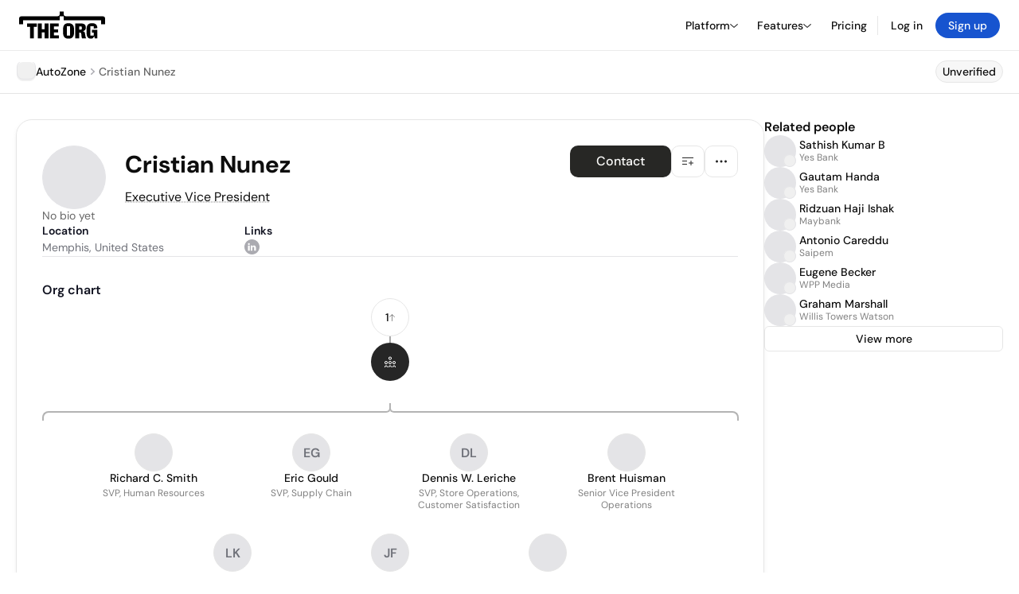

--- FILE ---
content_type: text/html; charset=utf-8
request_url: https://theorg.com/org/autozone/org-chart/cristian-nunez
body_size: 22698
content:
<!DOCTYPE html><html class="no-js no-touch" lang="en"><head><link rel="apple-touch-icon" href="/_next/static/media/apple-touch-icon.64259cfd.png"/><link rel="dns-prefetch" href="https://cdn.theorg.com"/><link rel="preconnect" href="https://cdn.theorg.com"/><title>Cristian Nunez - Executive Vice President at AutoZone | The Org</title><meta name="viewport" content="width=device-width, initial-scale=1, maximum-scale=1.0, user-scalable=no"/><meta charSet="utf-8"/><meta name="mobile-web-app-capable" content="yes"/><meta name="apple-mobile-web-app-capable" content="yes"/><meta name="apple-mobile-web-app-status-bar-style" content="default"/><link rel="apple-touch-icon" href="/_next/static/media/apple-touch-icon.64259cfd.png"/><meta name="robots" content="all"/><meta name="description" content="View Cristian Nunez at AutoZone on The Org"/><meta name="thumbnail" content="https://cdn.theorg.com/43f0a966-39cb-4f7d-b916-e63271c1979f_thumb.jpg"/><meta itemProp="name" content="Cristian Nunez - Executive Vice President at AutoZone | The Org"/><meta itemProp="description" content="View Cristian Nunez at AutoZone on The Org"/><meta itemProp="image" content="https://cdn.theorg.com/og/position?name=Cristian+Nunez&amp;image=https%3A%2F%2Fcdn.theorg.com%2F43f0a966-39cb-4f7d-b916-e63271c1979f_thumb.jpg&amp;position=Executive+Vice+President&amp;company=AutoZone&amp;logo=https%3A%2F%2Fcdn.theorg.com%2Fba552f27-e8f1-4ecc-ab84-9c6675e5034f_thumb.jpg"/><meta name="twitter:card" content="summary_large_image"/><meta name="twitter:site" content="@theorghq"/><meta name="twitter:title" content="Cristian Nunez - Executive Vice President at AutoZone | The Org"/><meta name="twitter:description" content="View Cristian Nunez at AutoZone on The Org"/><meta name="twitter:creator" content="@theorghq"/><meta name="twitter:image" content="https://cdn.theorg.com/og/position?name=Cristian+Nunez&amp;image=https%3A%2F%2Fcdn.theorg.com%2F43f0a966-39cb-4f7d-b916-e63271c1979f_thumb.jpg&amp;position=Executive+Vice+President&amp;company=AutoZone&amp;logo=https%3A%2F%2Fcdn.theorg.com%2Fba552f27-e8f1-4ecc-ab84-9c6675e5034f_thumb.jpg"/><meta property="twitter:url" content="https://theorg.com/org/autozone/org-chart/cristian-nunez"/><meta property="og:title" content="Cristian Nunez - Executive Vice President at AutoZone | The Org"/><meta property="og:type" content="website"/><meta property="og:url" content="https://theorg.com/org/autozone/org-chart/cristian-nunez"/><link rel="canonical" href="https://theorg.com/org/autozone/org-chart/cristian-nunez"/><meta property="og:image" content="https://cdn.theorg.com/og/position?name=Cristian+Nunez&amp;image=https%3A%2F%2Fcdn.theorg.com%2F43f0a966-39cb-4f7d-b916-e63271c1979f_thumb.jpg&amp;position=Executive+Vice+President&amp;company=AutoZone&amp;logo=https%3A%2F%2Fcdn.theorg.com%2Fba552f27-e8f1-4ecc-ab84-9c6675e5034f_thumb.jpg"/><meta property="og:image:width" content="2048"/><meta property="og:image:height" content="1200"/><meta property="og:description" content="View Cristian Nunez at AutoZone on The Org"/><meta property="og:site_name" content="THE ORG"/><meta property="fb:app_id" content="330925187371615"/><script id="org-amp-script" type="application/ld+json">{"@context":"https://schema.org","@type":"ProfilePage","breadcrumbs":{"@context":"https://schema.org","@type":"BreadcrumbList","itemListElement":[{"@type":"ListItem","position":1,"name":"AutoZone","item":"https://theorg.com/org/autozone"},{"@type":"ListItem","position":2,"name":"Cristian Nunez"}]},"mainEntity":{"@context":"https://schema.org","@type":"Person","image":"https://cdn.theorg.com/43f0a966-39cb-4f7d-b916-e63271c1979f_medium.jpg","name":"Cristian Nunez","jobTitle":"Executive Vice President","description":"","sameAs":["https://www.linkedin.com/in/cristian-nunez-60431b195"],"worksFor":{"@context":"https://schema.org","@type":"Organization","name":"AutoZone","legalName":"AutoZone","logo":{"@type":"ImageObject","url":"https://cdn.theorg.com/ba552f27-e8f1-4ecc-ab84-9c6675e5034f_medium.jpg"}}}}</script><link rel="dns-prefetch" href="https://cdn.theorg.com"/><link rel="preconnect" href="https://cdn.theorg.com"/><link rel="preload" href="https://cdn.theorg.com/43f0a966-39cb-4f7d-b916-e63271c1979f_thumb.jpg" as="image"/><meta name="next-head-count" content="37"/><style>
        /* Branding on the banner */
          a#CybotCookiebotDialogPoweredbyCybot,
          div#CybotCookiebotDialogPoweredByText,
          div#CybotCookiebotDialogHeader {
            display: none;
          }

          /* Branding on the Privacy trigger */
          #CookiebotWidget .CookiebotWidget-body .CookiebotWidget-main-logo {
              display: none;
          }
      </style><link rel="preconnect" href="https://consentcdn.cookiebot.com/"/><script async="" id="Cookiebot" src="https://consent.cookiebot.com/uc.js" data-cbid="46b327ce-c3bf-4c3a-94d7-32411fa4e7b8" type="text/javascript"></script><script id="aws-rum-script">
          (function(n,i,v,r,s,c,x,z){x=window.AwsRumClient={q:[],n:n,i:i,v:v,r:r,c:c};window[n]=function(c,p){x.q.push({c:c,p:p});};z=document.createElement('script');z.async=true;z.src=s;document.head.insertBefore(z,document.head.getElementsByTagName('script')[0]);})(
            'cwr',
            '25b33a8b-c0eb-46e6-8b46-ed0a214c9fff',
            '1.0.0-4f55cec',
            'us-west-1',
            'https://client.rum.us-east-1.amazonaws.com/1.19.0/cwr.js',
            {
              sessionSampleRate: 0.01,
              identityPoolId: "us-west-1:d68daa46-0bea-45a4-a95c-d0c514dc8de5",
              endpoint: "https://dataplane.rum.us-west-1.amazonaws.com",
              telemetries: ["errors","http"],
              allowCookies: true,
              enableXRay: false
            }
          );
        </script><link rel="preload" href="/_next/static/css/d37476114cf7a1d8.css?dpl=5ed75cc198df1ef465a05be5124a4e567f6abb8ee7a5601ffb1c9906a83afe39363937323431636165666662663063346461306635326562" as="style"/><link rel="stylesheet" href="/_next/static/css/d37476114cf7a1d8.css?dpl=5ed75cc198df1ef465a05be5124a4e567f6abb8ee7a5601ffb1c9906a83afe39363937323431636165666662663063346461306635326562" data-n-g=""/><link rel="preload" href="/_next/static/css/a75a47edc11b9300.css?dpl=5ed75cc198df1ef465a05be5124a4e567f6abb8ee7a5601ffb1c9906a83afe39363937323431636165666662663063346461306635326562" as="style"/><link rel="stylesheet" href="/_next/static/css/a75a47edc11b9300.css?dpl=5ed75cc198df1ef465a05be5124a4e567f6abb8ee7a5601ffb1c9906a83afe39363937323431636165666662663063346461306635326562" data-n-p=""/><link rel="preload" href="/_next/static/css/2b67e36b5351a15a.css?dpl=5ed75cc198df1ef465a05be5124a4e567f6abb8ee7a5601ffb1c9906a83afe39363937323431636165666662663063346461306635326562" as="style"/><link rel="stylesheet" href="/_next/static/css/2b67e36b5351a15a.css?dpl=5ed75cc198df1ef465a05be5124a4e567f6abb8ee7a5601ffb1c9906a83afe39363937323431636165666662663063346461306635326562" data-n-p=""/><link rel="preload" href="/_next/static/css/e867d8cbb91d2d2c.css?dpl=5ed75cc198df1ef465a05be5124a4e567f6abb8ee7a5601ffb1c9906a83afe39363937323431636165666662663063346461306635326562" as="style"/><link rel="stylesheet" href="/_next/static/css/e867d8cbb91d2d2c.css?dpl=5ed75cc198df1ef465a05be5124a4e567f6abb8ee7a5601ffb1c9906a83afe39363937323431636165666662663063346461306635326562"/><link rel="preload" href="/_next/static/css/f6cd5d3474c8b566.css?dpl=5ed75cc198df1ef465a05be5124a4e567f6abb8ee7a5601ffb1c9906a83afe39363937323431636165666662663063346461306635326562" as="style"/><link rel="stylesheet" href="/_next/static/css/f6cd5d3474c8b566.css?dpl=5ed75cc198df1ef465a05be5124a4e567f6abb8ee7a5601ffb1c9906a83afe39363937323431636165666662663063346461306635326562"/><link rel="preload" href="/_next/static/css/3d9e1ff967e6bdd9.css?dpl=5ed75cc198df1ef465a05be5124a4e567f6abb8ee7a5601ffb1c9906a83afe39363937323431636165666662663063346461306635326562" as="style"/><link rel="stylesheet" href="/_next/static/css/3d9e1ff967e6bdd9.css?dpl=5ed75cc198df1ef465a05be5124a4e567f6abb8ee7a5601ffb1c9906a83afe39363937323431636165666662663063346461306635326562"/><link rel="preload" href="/_next/static/css/1fa581172ebfb2ee.css?dpl=5ed75cc198df1ef465a05be5124a4e567f6abb8ee7a5601ffb1c9906a83afe39363937323431636165666662663063346461306635326562" as="style"/><link rel="stylesheet" href="/_next/static/css/1fa581172ebfb2ee.css?dpl=5ed75cc198df1ef465a05be5124a4e567f6abb8ee7a5601ffb1c9906a83afe39363937323431636165666662663063346461306635326562"/><link rel="preload" href="/_next/static/css/b48747324785e7ce.css?dpl=5ed75cc198df1ef465a05be5124a4e567f6abb8ee7a5601ffb1c9906a83afe39363937323431636165666662663063346461306635326562" as="style"/><link rel="stylesheet" href="/_next/static/css/b48747324785e7ce.css?dpl=5ed75cc198df1ef465a05be5124a4e567f6abb8ee7a5601ffb1c9906a83afe39363937323431636165666662663063346461306635326562"/><link rel="preload" href="/_next/static/css/2af55ba3fd19a702.css?dpl=5ed75cc198df1ef465a05be5124a4e567f6abb8ee7a5601ffb1c9906a83afe39363937323431636165666662663063346461306635326562" as="style"/><link rel="stylesheet" href="/_next/static/css/2af55ba3fd19a702.css?dpl=5ed75cc198df1ef465a05be5124a4e567f6abb8ee7a5601ffb1c9906a83afe39363937323431636165666662663063346461306635326562"/><link rel="preload" href="/_next/static/css/d94723060406447d.css?dpl=5ed75cc198df1ef465a05be5124a4e567f6abb8ee7a5601ffb1c9906a83afe39363937323431636165666662663063346461306635326562" as="style"/><link rel="stylesheet" href="/_next/static/css/d94723060406447d.css?dpl=5ed75cc198df1ef465a05be5124a4e567f6abb8ee7a5601ffb1c9906a83afe39363937323431636165666662663063346461306635326562"/><link rel="preload" href="/_next/static/css/26cf048982ed5753.css?dpl=5ed75cc198df1ef465a05be5124a4e567f6abb8ee7a5601ffb1c9906a83afe39363937323431636165666662663063346461306635326562" as="style"/><link rel="stylesheet" href="/_next/static/css/26cf048982ed5753.css?dpl=5ed75cc198df1ef465a05be5124a4e567f6abb8ee7a5601ffb1c9906a83afe39363937323431636165666662663063346461306635326562"/><noscript data-n-css=""></noscript><script defer="" nomodule="" src="/_next/static/chunks/polyfills-42372ed130431b0a.js?dpl=5ed75cc198df1ef465a05be5124a4e567f6abb8ee7a5601ffb1c9906a83afe39363937323431636165666662663063346461306635326562"></script><script defer="" src="/_next/static/chunks/6064-9ac4112e9d395673.js?dpl=5ed75cc198df1ef465a05be5124a4e567f6abb8ee7a5601ffb1c9906a83afe39363937323431636165666662663063346461306635326562"></script><script defer="" src="/_next/static/chunks/7583.c580e21c48dad48c.js?dpl=5ed75cc198df1ef465a05be5124a4e567f6abb8ee7a5601ffb1c9906a83afe39363937323431636165666662663063346461306635326562"></script><script defer="" src="/_next/static/chunks/5403-a2f88b28d3ba5378.js?dpl=5ed75cc198df1ef465a05be5124a4e567f6abb8ee7a5601ffb1c9906a83afe39363937323431636165666662663063346461306635326562"></script><script defer="" src="/_next/static/chunks/595-2479b77802ac3f83.js?dpl=5ed75cc198df1ef465a05be5124a4e567f6abb8ee7a5601ffb1c9906a83afe39363937323431636165666662663063346461306635326562"></script><script defer="" src="/_next/static/chunks/8036-f6bde0eb3d00d7ae.js?dpl=5ed75cc198df1ef465a05be5124a4e567f6abb8ee7a5601ffb1c9906a83afe39363937323431636165666662663063346461306635326562"></script><script defer="" src="/_next/static/chunks/6666-78d6d82f48cd7ffd.js?dpl=5ed75cc198df1ef465a05be5124a4e567f6abb8ee7a5601ffb1c9906a83afe39363937323431636165666662663063346461306635326562"></script><script defer="" src="/_next/static/chunks/9054-fca9d50b479d0e80.js?dpl=5ed75cc198df1ef465a05be5124a4e567f6abb8ee7a5601ffb1c9906a83afe39363937323431636165666662663063346461306635326562"></script><script defer="" src="/_next/static/chunks/5166-5818a1cbfd936eea.js?dpl=5ed75cc198df1ef465a05be5124a4e567f6abb8ee7a5601ffb1c9906a83afe39363937323431636165666662663063346461306635326562"></script><script defer="" src="/_next/static/chunks/6167-2773e1da49bde09c.js?dpl=5ed75cc198df1ef465a05be5124a4e567f6abb8ee7a5601ffb1c9906a83afe39363937323431636165666662663063346461306635326562"></script><script defer="" src="/_next/static/chunks/5763.9e99f0689e979fa0.js?dpl=5ed75cc198df1ef465a05be5124a4e567f6abb8ee7a5601ffb1c9906a83afe39363937323431636165666662663063346461306635326562"></script><script defer="" src="/_next/static/chunks/5594.fb6aa81946b3f801.js?dpl=5ed75cc198df1ef465a05be5124a4e567f6abb8ee7a5601ffb1c9906a83afe39363937323431636165666662663063346461306635326562"></script><script defer="" src="/_next/static/chunks/5675-d6125e4f7c7f0001.js?dpl=5ed75cc198df1ef465a05be5124a4e567f6abb8ee7a5601ffb1c9906a83afe39363937323431636165666662663063346461306635326562"></script><script defer="" src="/_next/static/chunks/8124-c5910b2597d6e037.js?dpl=5ed75cc198df1ef465a05be5124a4e567f6abb8ee7a5601ffb1c9906a83afe39363937323431636165666662663063346461306635326562"></script><script defer="" src="/_next/static/chunks/8394-e0c58b636c057564.js?dpl=5ed75cc198df1ef465a05be5124a4e567f6abb8ee7a5601ffb1c9906a83afe39363937323431636165666662663063346461306635326562"></script><script defer="" src="/_next/static/chunks/956-11b005fb92821045.js?dpl=5ed75cc198df1ef465a05be5124a4e567f6abb8ee7a5601ffb1c9906a83afe39363937323431636165666662663063346461306635326562"></script><script defer="" src="/_next/static/chunks/2930-6e1b868cabeaf073.js?dpl=5ed75cc198df1ef465a05be5124a4e567f6abb8ee7a5601ffb1c9906a83afe39363937323431636165666662663063346461306635326562"></script><script defer="" src="/_next/static/chunks/4298-c66791bcc95dd0f4.js?dpl=5ed75cc198df1ef465a05be5124a4e567f6abb8ee7a5601ffb1c9906a83afe39363937323431636165666662663063346461306635326562"></script><script defer="" src="/_next/static/chunks/3921-7aa589a10fa50934.js?dpl=5ed75cc198df1ef465a05be5124a4e567f6abb8ee7a5601ffb1c9906a83afe39363937323431636165666662663063346461306635326562"></script><script defer="" src="/_next/static/chunks/115-c847a14428f0be6f.js?dpl=5ed75cc198df1ef465a05be5124a4e567f6abb8ee7a5601ffb1c9906a83afe39363937323431636165666662663063346461306635326562"></script><script defer="" src="/_next/static/chunks/7188-9e014de5fdf72156.js?dpl=5ed75cc198df1ef465a05be5124a4e567f6abb8ee7a5601ffb1c9906a83afe39363937323431636165666662663063346461306635326562"></script><script defer="" src="/_next/static/chunks/2291-133af90a3a542e0b.js?dpl=5ed75cc198df1ef465a05be5124a4e567f6abb8ee7a5601ffb1c9906a83afe39363937323431636165666662663063346461306635326562"></script><script defer="" src="/_next/static/chunks/1316-4ab3e348a21f4a53.js?dpl=5ed75cc198df1ef465a05be5124a4e567f6abb8ee7a5601ffb1c9906a83afe39363937323431636165666662663063346461306635326562"></script><script defer="" src="/_next/static/chunks/3945-e251021864123278.js?dpl=5ed75cc198df1ef465a05be5124a4e567f6abb8ee7a5601ffb1c9906a83afe39363937323431636165666662663063346461306635326562"></script><script defer="" src="/_next/static/chunks/185-ffcffae795b402a8.js?dpl=5ed75cc198df1ef465a05be5124a4e567f6abb8ee7a5601ffb1c9906a83afe39363937323431636165666662663063346461306635326562"></script><script defer="" src="/_next/static/chunks/6815-09ca73f3722a36ef.js?dpl=5ed75cc198df1ef465a05be5124a4e567f6abb8ee7a5601ffb1c9906a83afe39363937323431636165666662663063346461306635326562"></script><script defer="" src="/_next/static/chunks/4736-57ee3c2bb0454867.js?dpl=5ed75cc198df1ef465a05be5124a4e567f6abb8ee7a5601ffb1c9906a83afe39363937323431636165666662663063346461306635326562"></script><script defer="" src="/_next/static/chunks/1737-ef6038783bf2a3e9.js?dpl=5ed75cc198df1ef465a05be5124a4e567f6abb8ee7a5601ffb1c9906a83afe39363937323431636165666662663063346461306635326562"></script><script defer="" src="/_next/static/chunks/2053-0c600a0f1ccd2b16.js?dpl=5ed75cc198df1ef465a05be5124a4e567f6abb8ee7a5601ffb1c9906a83afe39363937323431636165666662663063346461306635326562"></script><script defer="" src="/_next/static/chunks/3745-1483066aab723fa8.js?dpl=5ed75cc198df1ef465a05be5124a4e567f6abb8ee7a5601ffb1c9906a83afe39363937323431636165666662663063346461306635326562"></script><script defer="" src="/_next/static/chunks/9112-4385ee409287d68f.js?dpl=5ed75cc198df1ef465a05be5124a4e567f6abb8ee7a5601ffb1c9906a83afe39363937323431636165666662663063346461306635326562"></script><script defer="" src="/_next/static/chunks/6698-1faebdb4ebe7eafd.js?dpl=5ed75cc198df1ef465a05be5124a4e567f6abb8ee7a5601ffb1c9906a83afe39363937323431636165666662663063346461306635326562"></script><script src="/_next/static/chunks/webpack-ed9d31002c194c98.js?dpl=5ed75cc198df1ef465a05be5124a4e567f6abb8ee7a5601ffb1c9906a83afe39363937323431636165666662663063346461306635326562" defer=""></script><script src="/_next/static/chunks/framework-94bd750d1b93951a.js?dpl=5ed75cc198df1ef465a05be5124a4e567f6abb8ee7a5601ffb1c9906a83afe39363937323431636165666662663063346461306635326562" defer=""></script><script src="/_next/static/chunks/main-d2eb9fe56f3176c4.js?dpl=5ed75cc198df1ef465a05be5124a4e567f6abb8ee7a5601ffb1c9906a83afe39363937323431636165666662663063346461306635326562" defer=""></script><script src="/_next/static/chunks/pages/_app-9b759ab0f40303cf.js?dpl=5ed75cc198df1ef465a05be5124a4e567f6abb8ee7a5601ffb1c9906a83afe39363937323431636165666662663063346461306635326562" defer=""></script><script src="/_next/static/chunks/1664-097cf1773184f113.js?dpl=5ed75cc198df1ef465a05be5124a4e567f6abb8ee7a5601ffb1c9906a83afe39363937323431636165666662663063346461306635326562" defer=""></script><script src="/_next/static/chunks/2765-e66ae06e9c023488.js?dpl=5ed75cc198df1ef465a05be5124a4e567f6abb8ee7a5601ffb1c9906a83afe39363937323431636165666662663063346461306635326562" defer=""></script><script src="/_next/static/chunks/7767-9941bfd1874e6822.js?dpl=5ed75cc198df1ef465a05be5124a4e567f6abb8ee7a5601ffb1c9906a83afe39363937323431636165666662663063346461306635326562" defer=""></script><script src="/_next/static/chunks/9368-0236eaab4cd842e1.js?dpl=5ed75cc198df1ef465a05be5124a4e567f6abb8ee7a5601ffb1c9906a83afe39363937323431636165666662663063346461306635326562" defer=""></script><script src="/_next/static/chunks/8155-71b9c4c32fec240f.js?dpl=5ed75cc198df1ef465a05be5124a4e567f6abb8ee7a5601ffb1c9906a83afe39363937323431636165666662663063346461306635326562" defer=""></script><script src="/_next/static/chunks/4906-115b9b6e02073cc5.js?dpl=5ed75cc198df1ef465a05be5124a4e567f6abb8ee7a5601ffb1c9906a83afe39363937323431636165666662663063346461306635326562" defer=""></script><script src="/_next/static/chunks/3537-fd6e726f4d672916.js?dpl=5ed75cc198df1ef465a05be5124a4e567f6abb8ee7a5601ffb1c9906a83afe39363937323431636165666662663063346461306635326562" defer=""></script><script src="/_next/static/chunks/7887-7069638910a709de.js?dpl=5ed75cc198df1ef465a05be5124a4e567f6abb8ee7a5601ffb1c9906a83afe39363937323431636165666662663063346461306635326562" defer=""></script><script src="/_next/static/chunks/4712-bb26b6e186408809.js?dpl=5ed75cc198df1ef465a05be5124a4e567f6abb8ee7a5601ffb1c9906a83afe39363937323431636165666662663063346461306635326562" defer=""></script><script src="/_next/static/chunks/5041-e221f794f9a8121d.js?dpl=5ed75cc198df1ef465a05be5124a4e567f6abb8ee7a5601ffb1c9906a83afe39363937323431636165666662663063346461306635326562" defer=""></script><script src="/_next/static/chunks/1867-06e15a3f8945d808.js?dpl=5ed75cc198df1ef465a05be5124a4e567f6abb8ee7a5601ffb1c9906a83afe39363937323431636165666662663063346461306635326562" defer=""></script><script src="/_next/static/chunks/3670-d3c2cf7c4d7c11cf.js?dpl=5ed75cc198df1ef465a05be5124a4e567f6abb8ee7a5601ffb1c9906a83afe39363937323431636165666662663063346461306635326562" defer=""></script><script src="/_next/static/chunks/6888-ba519d47a52a11eb.js?dpl=5ed75cc198df1ef465a05be5124a4e567f6abb8ee7a5601ffb1c9906a83afe39363937323431636165666662663063346461306635326562" defer=""></script><script src="/_next/static/chunks/1033-c75e4c5fc583579a.js?dpl=5ed75cc198df1ef465a05be5124a4e567f6abb8ee7a5601ffb1c9906a83afe39363937323431636165666662663063346461306635326562" defer=""></script><script src="/_next/static/chunks/9629-d4974792c2c80034.js?dpl=5ed75cc198df1ef465a05be5124a4e567f6abb8ee7a5601ffb1c9906a83afe39363937323431636165666662663063346461306635326562" defer=""></script><script src="/_next/static/chunks/3330-6b2f408e8911b4c8.js?dpl=5ed75cc198df1ef465a05be5124a4e567f6abb8ee7a5601ffb1c9906a83afe39363937323431636165666662663063346461306635326562" defer=""></script><script src="/_next/static/chunks/1459-b49b4b832a8eaa5a.js?dpl=5ed75cc198df1ef465a05be5124a4e567f6abb8ee7a5601ffb1c9906a83afe39363937323431636165666662663063346461306635326562" defer=""></script><script src="/_next/static/chunks/3587-cf9f3060a90bd79a.js?dpl=5ed75cc198df1ef465a05be5124a4e567f6abb8ee7a5601ffb1c9906a83afe39363937323431636165666662663063346461306635326562" defer=""></script><script src="/_next/static/chunks/4968-a04761ef989b9b96.js?dpl=5ed75cc198df1ef465a05be5124a4e567f6abb8ee7a5601ffb1c9906a83afe39363937323431636165666662663063346461306635326562" defer=""></script><script src="/_next/static/chunks/5936-8752fcb78cdc81e5.js?dpl=5ed75cc198df1ef465a05be5124a4e567f6abb8ee7a5601ffb1c9906a83afe39363937323431636165666662663063346461306635326562" defer=""></script><script src="/_next/static/chunks/9078-c7b2c5ea5189601e.js?dpl=5ed75cc198df1ef465a05be5124a4e567f6abb8ee7a5601ffb1c9906a83afe39363937323431636165666662663063346461306635326562" defer=""></script><script src="/_next/static/chunks/2910-9417df9fe5d394ff.js?dpl=5ed75cc198df1ef465a05be5124a4e567f6abb8ee7a5601ffb1c9906a83afe39363937323431636165666662663063346461306635326562" defer=""></script><script src="/_next/static/chunks/9830-c38be7f8ae7843a1.js?dpl=5ed75cc198df1ef465a05be5124a4e567f6abb8ee7a5601ffb1c9906a83afe39363937323431636165666662663063346461306635326562" defer=""></script><script src="/_next/static/chunks/9636-9bcd40ae23466b82.js?dpl=5ed75cc198df1ef465a05be5124a4e567f6abb8ee7a5601ffb1c9906a83afe39363937323431636165666662663063346461306635326562" defer=""></script><script src="/_next/static/chunks/5224-6b8360db4eb51663.js?dpl=5ed75cc198df1ef465a05be5124a4e567f6abb8ee7a5601ffb1c9906a83afe39363937323431636165666662663063346461306635326562" defer=""></script><script src="/_next/static/chunks/pages/org/%5BcompanySlug%5D/org-chart/%5BpositionSlug%5D-85a5c5ee2cd43260.js?dpl=5ed75cc198df1ef465a05be5124a4e567f6abb8ee7a5601ffb1c9906a83afe39363937323431636165666662663063346461306635326562" defer=""></script><script src="/_next/static/stSGvSb_qgVN_iTs55yK7/_buildManifest.js?dpl=5ed75cc198df1ef465a05be5124a4e567f6abb8ee7a5601ffb1c9906a83afe39363937323431636165666662663063346461306635326562" defer=""></script><script src="/_next/static/stSGvSb_qgVN_iTs55yK7/_ssgManifest.js?dpl=5ed75cc198df1ef465a05be5124a4e567f6abb8ee7a5601ffb1c9906a83afe39363937323431636165666662663063346461306635326562" defer=""></script><style data-styled="" data-styled-version="5.3.6">@font-face{font-family:'DMSans';src:url('https://cdn.theorg.com/fonts/DMSans-Variable.woff2') format('woff2');font-weight:100 1000;font-style:normal;font-display:swap;}/*!sc*/
@font-face{font-family:'Inter';src:url('https://cdn.theorg.com/fonts/Inter/Regular/Inter-Regular.woff2') format('woff2'),url('https://cdn.theorg.com/fonts/Inter/Regular/Inter-Regular.woff') format('woff');font-weight:400;font-style:normal;font-display:swap;}/*!sc*/
@font-face{font-family:'Inter';src:url('https://cdn.theorg.com/fonts/Inter/Italic/Inter-Italic.woff2') format('woff2'),url('https://cdn.theorg.com/fonts/Inter/Italic/Inter-Italic.woff') format('woff');font-weight:400;font-style:italic;font-display:swap;}/*!sc*/
@font-face{font-family:'Inter';src:url('https://cdn.theorg.com/fonts/Inter/Medium/Inter-Medium.woff2') format('woff2'),url('https://cdn.theorg.com/fonts/Inter/Medium/Inter-Medium.woff') format('woff');font-weight:500;font-style:normal;font-display:swap;}/*!sc*/
@font-face{font-family:'Inter';src:url("https://cdn.theorg.com/fonts/Inter/SemiBold/Inter-SemiBold.woff2") format("woff2"),url("https://cdn.theorg.com/fonts/Inter/SemiBold/Inter-SemiBold.woff") format("woff");font-weight:600;font-style:normal;font-display:swap;}/*!sc*/
@font-face{font-family:'Inter';src:url('https://cdn.theorg.com/fonts/Inter/Bold/Inter-Bold.woff2') format('woff2'),url('https://cdn.theorg.com/fonts/Inter/Bold/Inter-Bold.woff') format('woff');font-weight:700;font-style:normal;font-display:swap;}/*!sc*/
@font-face{font-family:'Inter';src:url('https://cdn.theorg.com/fonts/Inter/Black/Inter-Black.woff2') format('woff2'),url('https://cdn.theorg.com/fonts/Inter/Black/Inter-Black.woff') format('woff');font-weight:900;font-style:normal;font-display:swap;}/*!sc*/
@font-face{font-family:'PP Right Grotesk';font-style:normal;font-weight:900;font-display:swap;src:url('https://cdn.theorg.com/fonts/PPRightGrotesk/Black/PPRightGrotesk-CompactBlack.woff2') format('woff2'),url('https://cdn.theorg.com/fonts/PPRightGrotesk/Black/PPRightGrotesk-CompactBlack.woff') format('woff');}/*!sc*/
@font-face{font-family:'PP Right Grotesk';font-style:italic;font-weight:900;font-display:swap;src:url('https://cdn.theorg.com/fonts/PPRightGrotesk/Italic/PPRightGrotesk-SpatialBlackItalic.woff2') format('woff2'),url('https://cdn.theorg.com/fonts/PPRightGrotesk/Italic/PPRightGrotesk-SpatialBlackItalic.woff') format('woff');}/*!sc*/
@font-face{font-family:'Inter';font-style:normal;font-weight:400;font-display:swap;src:url("https://cdn.theorg.com/fonts/Inter/Regular/Inter-Regular.woff2") format("woff2"),url("https://cdn.theorg.com/fonts/Inter/Regular/Inter-Regular.woff") format("woff");}/*!sc*/
@font-face{font-family:'Inter';font-style:italic;font-weight:400;font-display:swap;src:url("https://cdn.theorg.com/fonts/Inter/Italic/Inter-Italic.woff2") format("woff2"),url("https://cdn.theorg.com/fonts/Inter/Italic/Inter-Italic.woff") format("woff");}/*!sc*/
@font-face{font-family:'Inter';font-style:normal;font-weight:500;font-display:swap;src:url("https://cdn.theorg.com/fonts/Inter/Medium/Inter-Medium.woff2") format("woff2"),url("https://cdn.theorg.com/fonts/Inter/Medium/Inter-Medium.woff") format("woff");}/*!sc*/
@font-face{font-family:'Inter';font-style:normal;font-weight:600;font-display:swap;src:url("https://cdn.theorg.com/fonts/Inter/SemiBold/Inter-SemiBold.woff2") format("woff2"),url("https://cdn.theorg.com/fonts/Inter/SemiBold/Inter-SemiBold.woff") format("woff");}/*!sc*/
@font-face{font-family:'Inter';font-style:normal;font-weight:700;font-display:swap;src:url("https://cdn.theorg.com/fonts/Inter/Bold/Inter-Bold.woff2") format("woff2"),url("https://cdn.theorg.com/fonts/Inter/Bold/Inter-Bold.woff") format("woff");}/*!sc*/
@font-face{font-family:'Inter';font-style:normal;font-weight:900;font-display:swap;src:url("https://cdn.theorg.com/fonts/Inter/Black/Inter-Black.woff2") format("woff2"),url("https://cdn.theorg.com/fonts/Inter/Black/Inter-Black.woff") format("woff");}/*!sc*/
@font-face{font-family:'PP Editorial New';font-style:normal;font-weight:400;font-display:swap;src:url('https://cdn.theorg.com/fonts/PPEditorialNew/PPEditorialNew-Regular.woff2') format('woff2'),url('https://cdn.theorg.com/fonts/PPEditorialNew/PPEditorialNew-Regular.woff') format('woff');}/*!sc*/
@font-face{font-family:'Instrument Serif';font-style:normal;font-weight:400;font-display:swap;src:url('https://cdn.theorg.com/fonts/InstrumentSerif/InstrumentSerif-Regular.woff2') format('woff2'),url('https://cdn.theorg.com/fonts/InstrumentSerif/InstrumentSerif-Regular.woff') format('woff');}/*!sc*/
@font-face{font-family:'Instrument Sans';font-style:normal;font-weight:400;font-display:swap;src:url('https://cdn.theorg.com/fonts/InstrumentSans/InstrumentSans-Regular.woff2') format('woff2'),url('https://cdn.theorg.com/fonts/InstrumentSans/InstrumentSans-Regular.woff') format('woff');}/*!sc*/
@font-face{font-family:'Inter Display';font-style:normal;font-weight:400;font-display:swap;src:url('https://cdn.theorg.com/fonts/Inter/InterDisplay-Regular.woff2') format('woff2');}/*!sc*/
@font-face{font-family:'Inter Display';font-style:normal;font-weight:500;font-display:swap;src:url('https://cdn.theorg.com/fonts/Inter/InterDisplay-Medium.woff2') format('woff2');}/*!sc*/
@font-face{font-family:'Inter Display';font-style:normal;font-weight:600;font-display:swap;src:url('https://cdn.theorg.com/fonts/Inter/InterDisplay-SemiBold.woff2') format('woff2');}/*!sc*/
@font-face{font-family:'Inter Display';font-style:normal;font-weight:700;font-display:swap;src:url('https://cdn.theorg.com/fonts/Inter/InterDisplay-Bold.woff2') format('woff2');}/*!sc*/
html{color:hsl(0,0%,5%);font-size:16px;font-family:'DMSans',sans-serif;box-sizing:border-box;-webkit-font-smoothing:antialiased;text-rendering:optimizeLegibility;-moz-osx-font-smoothing:grayscale;line-height:1.15;-webkit-text-size-adjust:100%;}/*!sc*/
body{margin:0;background-color:hsl(0,0%,100%);-webkit-tap-highlight-color:transparent;overflow-x:hidden;}/*!sc*/
*,*::before,*::after{-webkit-box-sizing:inherit;box-sizing:inherit;}/*!sc*/
img{image-rendering:-webkit-optimize-contrast;}/*!sc*/
@media (-webkit-min-device-pixel-ratio:2),(min-resolution:192dpi){img{image-rendering:auto;}}/*!sc*/
button,a{-webkit-appearance:none;-moz-appearance:none;-webkit-appearance:none;-moz-appearance:none;appearance:none;margin:0;padding:0;border-width:0;background:none;-webkit-text-decoration:none;text-decoration:none;font-size:inherit;outline:none;}/*!sc*/
button:hover,a:hover{cursor:pointer;}/*!sc*/
a{color:#0F4BE5;}/*!sc*/
button{font-family:'DMSans',sans-serif;overflow:visible;}/*!sc*/
button::-moz-focus-inner{border:0;padding:0;}/*!sc*/
input:-webkit-autofill,input:-webkit-autofill:hover,input:-webkit-autofill:focus,input:-webkit-autofill:active{-webkit-transition:color 9999s ease-out,background-color 9999s ease-out;transition:color 9999s ease-out,background-color 9999s ease-out;-webkit-transition-delay:9999s;transition-delay:9999s;}/*!sc*/
input::-webkit-input-placeholder{line-height:normal !important;}/*!sc*/
input{font-family:'DMSans',sans-serif;}/*!sc*/
input[type="search"]::-webkit-search-decoration,input[type="search"]::-webkit-search-cancel-button,input[type="search"]::-webkit-search-results-button,input[type="search"]::-webkit-search-results-decoration{-webkit-appearance:none;}/*!sc*/
hr{display:block;height:1px;border:0;border-top:1px solid #eaeaeb;margin:1em 0;padding:0;box-sizing:content-box;overflow:visible;}/*!sc*/
audio,canvas,iframe,img,svg,video{vertical-align:middle;}/*!sc*/
fieldset{border:0;margin:0;padding:0;}/*!sc*/
textarea{resize:vertical;font-family:inherit;}/*!sc*/
select{background:inherit;}/*!sc*/
.ios-fix{position:fixed;left:0;right:0;}/*!sc*/
#_hj_feedback_container{z-index:600;position:relative;}/*!sc*/
.browserupgrade{margin:0.2em 0;background:#ccc;color:#0a0a0b;padding:0.2em 0;}/*!sc*/
.ReactCrop{background-color:transparent;border:1px solid white;}/*!sc*/
.ReactCrop__image{max-height:50vh;}/*!sc*/
@-webkit-keyframes react-loading-skeleton{100%{-webkit-transform:translateX(100%);-ms-transform:translateX(100%);transform:translateX(100%);}}/*!sc*/
@keyframes react-loading-skeleton{100%{-webkit-transform:translateX(100%);-ms-transform:translateX(100%);transform:translateX(100%);}}/*!sc*/
.react-loading-skeleton{--base-color:#ebebeb;--highlight-color:#f8f8f8;--animation-duration:1.5s;--animation-direction:normal;--pseudo-element-display:block;background-color:var(--base-color);width:100%;border-radius:0.25rem;display:-webkit-inline-box;display:-webkit-inline-flex;display:-ms-inline-flexbox;display:inline-flex;line-height:1;position:relative;-webkit-user-select:none;-moz-user-select:none;-ms-user-select:none;user-select:none;overflow:hidden;}/*!sc*/
.react-loading-skeleton::after{content:' ';display:var(--pseudo-element-display);position:absolute;top:0;left:0;right:0;height:100%;background-repeat:no-repeat;background-image:linear-gradient( 90deg,var(--base-color),var(--highlight-color),var(--base-color) );-webkit-transform:translateX(-100%);-ms-transform:translateX(-100%);transform:translateX(-100%);-webkit-animation-name:react-loading-skeleton;animation-name:react-loading-skeleton;-webkit-animation-direction:var(--animation-direction);animation-direction:var(--animation-direction);-webkit-animation-duration:var(--animation-duration);animation-duration:var(--animation-duration);-webkit-animation-timing-function:ease-in-out;animation-timing-function:ease-in-out;-webkit-animation-iteration-count:infinite;animation-iteration-count:infinite;}/*!sc*/
@media (prefers-reduced-motion){.react-loading-skeleton{--pseudo-element-display:none;}}/*!sc*/
.grecaptcha-badge{visibility:hidden !important;}/*!sc*/
data-styled.g1[id="sc-global-bMQxOs1"]{content:"sc-global-bMQxOs1,"}/*!sc*/
.jcPqlu{margin:0;font-size:16px;line-height:1;text-align:start;font-weight:400;color:hsl(0,0%,5%);white-space:pre-wrap;}/*!sc*/
.gDIsPF{margin:0;font-size:14px;line-height:1;text-align:start;font-weight:500;color:hsl(0,0%,5%);white-space:pre-wrap;}/*!sc*/
.ghVvoR{margin:0;font-size:16px;line-height:1;text-align:start;font-weight:700;color:hsl(0,0%,5%);white-space:pre-wrap;}/*!sc*/
.dcwZRE{margin:0;font-size:14px;line-height:1.5;text-align:start;font-weight:600;color:#111321;white-space:pre-wrap;}/*!sc*/
data-styled.g2[id="sc-50ad6258-0"]{content:"jcPqlu,gDIsPF,ghVvoR,dcwZRE,"}/*!sc*/
.iA-DRcw .lazy-load-image-background.opacity{opacity:0;}/*!sc*/
.iA-DRcw .lazy-load-image-background.opacity.lazy-load-image-loaded{opacity:1;-webkit-transition:opacity 0.175s;transition:opacity 0.175s;}/*!sc*/
data-styled.g24[id="sc-6f3e284-0"]{content:"iA-DRcw,"}/*!sc*/
.brtnyL{height:100%;width:100%;}/*!sc*/
data-styled.g25[id="sc-6f3e284-1"]{content:"brtnyL,"}/*!sc*/
.iPsfJV{display:-webkit-box;display:-webkit-flex;display:-ms-flexbox;display:flex;position:relative;overflow:visible !important;-webkit-box-pack:center;-webkit-justify-content:center;-ms-flex-pack:center;justify-content:center;-webkit-align-items:center;-webkit-box-align:center;-ms-flex-align:center;align-items:center;width:calc(3 * 8px);height:calc(3 * 8px);border-radius:8px;background-color:#f0f0f0;-webkit-flex-shrink:0;-ms-flex-negative:0;flex-shrink:0;color:white;}/*!sc*/
.eHZNEo{display:-webkit-box;display:-webkit-flex;display:-ms-flexbox;display:flex;position:relative;overflow:visible !important;-webkit-box-pack:center;-webkit-justify-content:center;-ms-flex-pack:center;justify-content:center;-webkit-align-items:center;-webkit-box-align:center;-ms-flex-align:center;align-items:center;width:calc(2 * 8px);height:calc(2 * 8px);border-radius:5px;background-color:#f0f0f0;-webkit-flex-shrink:0;-ms-flex-negative:0;flex-shrink:0;color:white;}/*!sc*/
data-styled.g26[id="sc-b0dd8cd4-0"]{content:"iPsfJV,eHZNEo,"}/*!sc*/
.gIHpSk{border:1px solid #e4e4e7;border-radius:8px;width:calc(3 * 8px);height:calc(3 * 8px);}/*!sc*/
.cUJCEp{border:1px solid #e4e4e7;border-radius:5px;width:calc(2 * 8px);height:calc(2 * 8px);}/*!sc*/
data-styled.g27[id="sc-b0dd8cd4-1"]{content:"gIHpSk,cUJCEp,"}/*!sc*/
.jgNZOx{position:-webkit-sticky;position:sticky;z-index:30;top:calc(var(--header-height) - 1px);margin-top:-1px;width:100%;-webkit-clip-path:inset(0 0 -10px 0);clip-path:inset(0 0 -10px 0);-webkit-backdrop-filter:saturate(180%) blur(24px);backdrop-filter:saturate(180%) blur(24px);background:rgba(255,255,255,0.95);border-bottom:1px solid hsla(0,0%,0%,0.1);-webkit-backdrop-filter:saturate(180%) blur(20px);-webkit-backdrop-filter:blur(10px);backdrop-filter:blur(10px);background:rgba(255,255,255,0.87);}/*!sc*/
data-styled.g34[id="sc-b7350130-0"]{content:"jgNZOx,"}/*!sc*/
.dJHWdM{min-height:54px;padding:0;display:-webkit-box;display:-webkit-flex;display:-ms-flexbox;display:flex;-webkit-align-items:center;-webkit-box-align:center;-ms-flex-align:center;align-items:center;-webkit-box-pack:justify;-webkit-justify-content:space-between;-ms-flex-pack:justify;justify-content:space-between;margin:auto;box-sizing:content-box;position:relative;}/*!sc*/
.dJHWdM::after{content:'';position:absolute;top:0;bottom:0;right:0;width:20px;background:linear-gradient(to left,rgba(255,255,255,0.95),transparent);pointer-events:none;z-index:1;}/*!sc*/
@media (--bp-desktop){.dJHWdM{padding:2px 24px 3px;}}/*!sc*/
.dJHWdM > *{box-sizing:border-box;}/*!sc*/
data-styled.g35[id="sc-b7350130-1"]{content:"dJHWdM,"}/*!sc*/
.gVhLGO{-webkit-flex:1;-ms-flex:1;flex:1;min-width:0;position:relative;}/*!sc*/
.gVhLGO::after{content:'';position:absolute;top:0;bottom:0;right:0;width:20px;background:linear-gradient(to left,rgba(255,255,255,0.95),transparent);pointer-events:none;z-index:1;}/*!sc*/
data-styled.g36[id="sc-b7350130-2"]{content:"gVhLGO,"}/*!sc*/
.jmslP{font-size:var(--fs-3);list-style:none;display:-webkit-box;display:-webkit-flex;display:-ms-flexbox;display:flex;padding:0 0 0 21px;margin:0;-webkit-align-items:center;-webkit-box-align:center;-ms-flex-align:center;align-items:center;gap:4px;white-space:nowrap;overflow-x:auto;-ms-overflow-style:none;}/*!sc*/
.jmslP::-webkit-scrollbar{display:none;}/*!sc*/
.jmslP > li{display:-webkit-box;display:-webkit-flex;display:-ms-flexbox;display:flex;-webkit-align-items:center;-webkit-box-align:center;-ms-flex-align:center;align-items:center;gap:4px;-webkit-flex-shrink:0;-ms-flex-negative:0;flex-shrink:0;}/*!sc*/
.jmslP > li:hover a,.jmslP > li:hover button{-webkit-text-decoration:underline;text-decoration:underline;color:var(--neutral-100);}/*!sc*/
.jmslP > li:last-child:not(:first-child){-webkit-text-decoration:none;text-decoration:none;color:hsl(0,0%,40%);padding-right:20px;}/*!sc*/
.jmslP > li:last-child:not(:first-child) a,.jmslP > li:last-child:not(:first-child) button{-webkit-text-decoration:none;text-decoration:none;color:hsl(0,0%,40%);}/*!sc*/
.jmslP > li:first-child > svg{display:none;}/*!sc*/
data-styled.g37[id="sc-b7350130-3"]{content:"jmslP,"}/*!sc*/
.XnqQR{font-size:14px;font-weight:500;color:hsl(0,0%,5%);background:none;border:none;padding:0;cursor:pointer;font-family:inherit;}/*!sc*/
.XnqQR:hover{-webkit-text-decoration:underline;text-decoration:underline;color:var(--neutral-100);}/*!sc*/
data-styled.g39[id="sc-b7350130-5"]{content:"XnqQR,"}/*!sc*/
.hsPqZj{display:-webkit-box;display:-webkit-flex;display:-ms-flexbox;display:flex;gap:8px;-webkit-align-items:center;-webkit-box-align:center;-ms-flex-align:center;align-items:center;}/*!sc*/
data-styled.g40[id="sc-b7350130-6"]{content:"hsPqZj,"}/*!sc*/
.fgqNYR{white-space:nowrap !important;}/*!sc*/
data-styled.g41[id="sc-b7350130-7"]{content:"fgqNYR,"}/*!sc*/
.RJWRA{padding-left:20px;padding-right:20px;margin:0 auto;max-width:1288px;box-sizing:content-box;}/*!sc*/
@media (min-width:992px){.RJWRA{padding-left:20px;padding-right:20px;}}/*!sc*/
.RJWRA > *{box-sizing:border-box;}/*!sc*/
data-styled.g48[id="sc-b3d4c3-0"]{content:"RJWRA,"}/*!sc*/
.jHkhlk{display:grid;-webkit-align-items:center;-webkit-box-align:center;-ms-flex-align:center;align-items:center;grid-template-areas:'leftCol topRow' 'leftCol bottomRow';grid-row-gap:4px;grid-column-gap:12px;grid-template-columns:fit-content(100%) 1fr;}/*!sc*/
data-styled.g49[id="sc-fd87ca3d-0"]{content:"jHkhlk,"}/*!sc*/
.ebZEAX{grid-area:leftCol;grid-row-start:1;grid-row-end:3;}/*!sc*/
data-styled.g50[id="sc-fd87ca3d-1"]{content:"ebZEAX,"}/*!sc*/
.igAIRr{grid-area:topRow;}/*!sc*/
data-styled.g51[id="sc-fd87ca3d-2"]{content:"igAIRr,"}/*!sc*/
.jDgtpS{grid-area:bottomRow;}/*!sc*/
data-styled.g52[id="sc-fd87ca3d-3"]{content:"jDgtpS,"}/*!sc*/
.gzlayP{font-family:'DMSans',sans-serif;font-size:14px;color:#21201c;font-weight:500;}/*!sc*/
.cmNXJU{font-family:'DMSans',sans-serif;font-size:14px;color:hsl(0,0%,5%);font-weight:500;}/*!sc*/
.kMagxX{font-family:'DMSans',sans-serif;font-size:16px;color:#fdfdfc;font-weight:500;}/*!sc*/
data-styled.g54[id="sc-884f44d3-0"]{content:"gzlayP,cmNXJU,kMagxX,"}/*!sc*/
.hUPqrb{-webkit-transition:all 0.1s ease-in-out;transition:all 0.1s ease-in-out;white-space:nowrap;cursor:pointer !important;display:-webkit-box;display:-webkit-flex;display:-ms-flexbox;display:flex;-webkit-flex-shrink:0;-ms-flex-negative:0;flex-shrink:0;-webkit-box-pack:center;-webkit-justify-content:center;-ms-flex-pack:center;justify-content:center;-webkit-align-items:center;-webkit-box-align:center;-ms-flex-align:center;align-items:center;color:#21201c;gap:8px;width:auto;height:32px;padding:0 12px;border:1px solid transparent;border-radius:6px;background:transparent;}/*!sc*/
.hUPqrb svg{-webkit-flex-shrink:0;-ms-flex-negative:0;flex-shrink:0;}/*!sc*/
.hUPqrb svg path{fill:hsl(0,0%,15%) !important;}/*!sc*/
.hUPqrb:hover:not(:disabled){background:rgba(0,0,0,0.05);}/*!sc*/
.hUPqrb:focus-visible:not(:disabled){outline:2px solid #003088;border-radius:5px;outline-offset:1px;background:rgba(0,0,0,0.05);}/*!sc*/
.hUPqrb:active:not(:disabled){background:rgba(0,0,0,0.07);}/*!sc*/
.bzeVSd{-webkit-transition:all 0.1s ease-in-out;transition:all 0.1s ease-in-out;white-space:nowrap;cursor:pointer !important;display:-webkit-box;display:-webkit-flex;display:-ms-flexbox;display:flex;-webkit-flex-shrink:0;-ms-flex-negative:0;flex-shrink:0;-webkit-box-pack:center;-webkit-justify-content:center;-ms-flex-pack:center;justify-content:center;-webkit-align-items:center;-webkit-box-align:center;-ms-flex-align:center;align-items:center;color:#21201c;width:32px;height:32px;padding:0 12px;border:1px solid transparent;border-radius:6px;background:transparent;}/*!sc*/
.bzeVSd svg{-webkit-flex-shrink:0;-ms-flex-negative:0;flex-shrink:0;}/*!sc*/
.bzeVSd svg path{fill:hsl(0,0%,15%) !important;}/*!sc*/
.bzeVSd:hover:not(:disabled){background:rgba(0,0,0,0.05);}/*!sc*/
.bzeVSd:focus-visible:not(:disabled){outline:2px solid #003088;border-radius:5px;outline-offset:1px;background:rgba(0,0,0,0.05);}/*!sc*/
.bzeVSd:active:not(:disabled){background:rgba(0,0,0,0.07);}/*!sc*/
.fQEJtt{-webkit-transition:all 0.1s ease-in-out;transition:all 0.1s ease-in-out;white-space:nowrap;cursor:pointer !important;display:-webkit-box;display:-webkit-flex;display:-ms-flexbox;display:flex;-webkit-flex-shrink:0;-ms-flex-negative:0;flex-shrink:0;-webkit-box-pack:center;-webkit-justify-content:center;-ms-flex-pack:center;justify-content:center;-webkit-align-items:center;-webkit-box-align:center;-ms-flex-align:center;align-items:center;color:hsl(0,0%,5%);gap:8px;width:auto;height:28px;padding:0 8px;border:1px solid transparent;border-radius:4px;background:#1f180021;}/*!sc*/
.fQEJtt svg{-webkit-flex-shrink:0;-ms-flex-negative:0;flex-shrink:0;}/*!sc*/
.fQEJtt svg path{fill:#0c0c0083 !important;}/*!sc*/
.fQEJtt:hover:not(:disabled){background:#19140035;}/*!sc*/
.fQEJtt:focus-visible:not(:disabled){outline:2px solid #003088;border-radius:5px;outline-offset:1px;background:#19140035;}/*!sc*/
.fQEJtt:active:not(:disabled){background:#1915014a;}/*!sc*/
.coBnAj{-webkit-transition:all 0.1s ease-in-out;transition:all 0.1s ease-in-out;white-space:nowrap;cursor:pointer !important;display:-webkit-box;display:-webkit-flex;display:-ms-flexbox;display:flex;-webkit-flex-shrink:0;-ms-flex-negative:0;flex-shrink:0;-webkit-box-pack:center;-webkit-justify-content:center;-ms-flex-pack:center;justify-content:center;-webkit-align-items:center;-webkit-box-align:center;-ms-flex-align:center;align-items:center;color:#fdfdfc;gap:10px;width:auto;height:40px;padding:0 20px;border:1px solid transparent;border-radius:10px;background:hsl(60,2%,15%);}/*!sc*/
.coBnAj svg{-webkit-flex-shrink:0;-ms-flex-negative:0;flex-shrink:0;}/*!sc*/
.coBnAj svg path{fill:hsl(0,0%,100%) !important;}/*!sc*/
.coBnAj:hover:not(:disabled){background:hsl(60,2%,25%);}/*!sc*/
.coBnAj:focus-visible:not(:disabled){outline:2px solid #003088;border-radius:5px;outline-offset:1px;background:hsl(60,2%,25%);}/*!sc*/
.coBnAj:active:not(:disabled){background:#5C5B58;}/*!sc*/
.fIEGwe{-webkit-transition:all 0.1s ease-in-out;transition:all 0.1s ease-in-out;white-space:nowrap;cursor:pointer !important;display:-webkit-box;display:-webkit-flex;display:-ms-flexbox;display:flex;-webkit-flex-shrink:0;-ms-flex-negative:0;flex-shrink:0;-webkit-box-pack:center;-webkit-justify-content:center;-ms-flex-pack:center;justify-content:center;-webkit-align-items:center;-webkit-box-align:center;-ms-flex-align:center;align-items:center;color:hsl(0,0%,5%);width:40px;height:40px;padding:0 20px;border:1px solid hsl(0,0%,90%);border-radius:10px;background:white;}/*!sc*/
.fIEGwe svg{-webkit-flex-shrink:0;-ms-flex-negative:0;flex-shrink:0;}/*!sc*/
.fIEGwe svg path{fill:hsl(0,0%,15%) !important;}/*!sc*/
.fIEGwe:hover:not(:disabled){background:rgba(0,0,0,0.03);}/*!sc*/
.fIEGwe:focus-visible:not(:disabled){outline:2px solid #003088;border-radius:5px;outline-offset:1px;background:rgba(0,0,0,0.03);}/*!sc*/
.fIEGwe:active:not(:disabled){background:rgba(0,0,0,0.05);}/*!sc*/
.hznlFa{-webkit-transition:all 0.1s ease-in-out;transition:all 0.1s ease-in-out;white-space:nowrap;cursor:pointer !important;display:-webkit-box;display:-webkit-flex;display:-ms-flexbox;display:flex;-webkit-flex-shrink:0;-ms-flex-negative:0;flex-shrink:0;-webkit-box-pack:center;-webkit-justify-content:center;-ms-flex-pack:center;justify-content:center;-webkit-align-items:center;-webkit-box-align:center;-ms-flex-align:center;align-items:center;color:hsl(0,0%,5%);gap:8px;width:auto;height:32px;padding:0 12px;border:1px solid hsl(0,0%,90%);border-radius:6px;background:white;}/*!sc*/
.hznlFa svg{-webkit-flex-shrink:0;-ms-flex-negative:0;flex-shrink:0;}/*!sc*/
.hznlFa svg path{fill:hsl(0,0%,15%) !important;}/*!sc*/
.hznlFa:hover:not(:disabled){background:rgba(0,0,0,0.03);}/*!sc*/
.hznlFa:focus-visible:not(:disabled){outline:2px solid #003088;border-radius:5px;outline-offset:1px;background:rgba(0,0,0,0.03);}/*!sc*/
.hznlFa:active:not(:disabled){background:rgba(0,0,0,0.05);}/*!sc*/
data-styled.g55[id="sc-884f44d3-1"]{content:"hUPqrb,bzeVSd,fQEJtt,coBnAj,fIEGwe,hznlFa,"}/*!sc*/
.dEkPLV{display:-webkit-box;display:-webkit-flex;display:-ms-flexbox;display:flex;-webkit-box-pack:justify;-webkit-justify-content:space-between;-ms-flex-pack:justify;justify-content:space-between;}/*!sc*/
data-styled.g57[id="sc-6d1b0464-0"]{content:"dEkPLV,"}/*!sc*/
.jiQUNp{font-size:16px;font-weight:600;color:#111321;line-height:1.25;margin:0;padding:0;}/*!sc*/
data-styled.g58[id="sc-6d1b0464-1"]{content:"jiQUNp,"}/*!sc*/
.mdjtP{display:grid;grid-template-columns:repeat(1,19px);grid-gap:8px;}/*!sc*/
data-styled.g60[id="sc-6de434d-0"]{content:"mdjtP,"}/*!sc*/
.fxxeMP svg{fill:#ababb1;-webkit-transition:0.1s ease;transition:0.1s ease;}/*!sc*/
.fxxeMP:hover svg{fill:#6f7179;}/*!sc*/
data-styled.g63[id="sc-6de434d-3"]{content:"fxxeMP,"}/*!sc*/
.gPzrLB{margin:0;border-top:1px solid #E4E4E7;height:0;}/*!sc*/
.fPqrOs{margin:0;border-top:1px solid hsl(0,0%,93%);height:0;}/*!sc*/
data-styled.g65[id="sc-8111a269-0"]{content:"gPzrLB,fPqrOs,"}/*!sc*/
.iCGyqy{display:-webkit-box;display:-webkit-flex;display:-ms-flexbox;display:flex;-webkit-flex-direction:column;-ms-flex-direction:column;flex-direction:column;gap:20px;}/*!sc*/
data-styled.g83[id="sc-936c0f8e-0"]{content:"iCGyqy,"}/*!sc*/
.kQrJqW{list-style:none;padding:0;margin:0;display:-webkit-box;display:-webkit-flex;display:-ms-flexbox;display:flex;-webkit-flex-direction:column;-ms-flex-direction:column;flex-direction:column;gap:16px;}/*!sc*/
data-styled.g84[id="sc-936c0f8e-1"]{content:"kQrJqW,"}/*!sc*/
.jlTniv{font-size:18px;font-weight:600;line-height:1.25;text-align:left;margin:0;}/*!sc*/
@media (min-width:992px){.jlTniv{font-size:16px;}}/*!sc*/
data-styled.g85[id="sc-936c0f8e-2"]{content:"jlTniv,"}/*!sc*/
.hBonkk{padding:0;}/*!sc*/
data-styled.g86[id="sc-936c0f8e-3"]{content:"hBonkk,"}/*!sc*/
.gjAKtJ{position:relative;width:100%;margin:0 auto;}/*!sc*/
data-styled.g88[id="sc-b237df12-0"]{content:"gjAKtJ,"}/*!sc*/
.iwLpjO{margin:0 auto;margin-top:28px;font-size:16px;line-height:initial;}/*!sc*/
data-styled.g89[id="sc-b237df12-1"]{content:"iwLpjO,"}/*!sc*/
.caJOyS{margin:14px 9px;width:150px;}/*!sc*/
@media (min-width:768px){.caJOyS{width:180px;}}/*!sc*/
data-styled.g90[id="sc-b237df12-2"]{content:"caJOyS,"}/*!sc*/
.bVhivW{display:-webkit-box;display:-webkit-flex;display:-ms-flexbox;display:flex;-webkit-flex-direction:column;-ms-flex-direction:column;flex-direction:column;-webkit-align-items:center;-webkit-box-align:center;-ms-flex-align:center;align-items:center;width:100%;position:relative;}/*!sc*/
data-styled.g91[id="sc-b237df12-3"]{content:"bVhivW,"}/*!sc*/
.fwOkOX{display:-webkit-box;display:-webkit-flex;display:-ms-flexbox;display:flex;-webkit-box-pack:center;-webkit-justify-content:center;-ms-flex-pack:center;justify-content:center;-webkit-align-items:flex-start;-webkit-box-align:flex-start;-ms-flex-align:flex-start;align-items:flex-start;-webkit-flex-flow:row wrap;-ms-flex-flow:row wrap;flex-flow:row wrap;width:100%;}/*!sc*/
data-styled.g92[id="sc-b237df12-4"]{content:"fwOkOX,"}/*!sc*/
.hBcIAl{position:relative;margin-top:10px;margin-bottom:12px;width:100%;display:-webkit-box;display:-webkit-flex;display:-ms-flexbox;display:flex;}/*!sc*/
data-styled.g94[id="sc-b237df12-6"]{content:"hBcIAl,"}/*!sc*/
.ijfsUK{border-top:2px solid hsl(0,0%,70%);margin:0 10%;width:30%;}/*!sc*/
.ijfsUK::before,.ijfsUK::after{content:'';width:calc(10% + 1px);height:12px;position:absolute;display:block;}/*!sc*/
.ijfsUK::before{border-top:2px solid hsl(0,0%,70%);border-left:2px solid hsl(0,0%,70%);border-top-left-radius:8px;margin-left:-10%;margin-top:-2px;}/*!sc*/
.ijfsUK::after{border-bottom:2px solid hsl(0,0%,70%);border-right:2px solid hsl(0,0%,70%);border-bottom-right-radius:6px;margin-left:30%;margin-top:-12px;}/*!sc*/
data-styled.g95[id="sc-b237df12-7"]{content:"ijfsUK,"}/*!sc*/
.xGvKt{border-top:2px solid hsl(0,0%,70%);margin:0 10%;width:30%;}/*!sc*/
.xGvKt::before,.xGvKt::after{content:'';width:calc(10% + 1px);height:12px;position:absolute;display:block;}/*!sc*/
.xGvKt::before{border-bottom:2px solid hsl(0,0%,70%);border-bottom-left-radius:6px;margin-left:calc(-10% - 1px);margin-top:-12px;border-left:2px solid hsl(0,0%,70%);}/*!sc*/
.xGvKt::after{border-top:2px solid hsl(0,0%,70%);border-top-right-radius:8px;margin-left:30%;border-right:2px solid hsl(0,0%,70%);margin-top:-2px;}/*!sc*/
data-styled.g96[id="sc-b237df12-8"]{content:"xGvKt,"}/*!sc*/
.fIfRvX{display:-webkit-box;display:-webkit-flex;display:-ms-flexbox;display:flex;gap:20px;-webkit-flex-direction:column;-ms-flex-direction:column;flex-direction:column;-webkit-align-items:center;-webkit-box-align:center;-ms-flex-align:center;align-items:center;}/*!sc*/
data-styled.g99[id="sc-b237df12-11"]{content:"fIfRvX,"}/*!sc*/
.jgDaue{border:1px solid hsl(0,0%,90%);border-radius:50%;background-color:hsl(0,0%,100%);color:hsl(0,0%,5%);width:48px;height:48px;display:-webkit-box;display:-webkit-flex;display:-ms-flexbox;display:flex;-webkit-align-items:center;-webkit-box-align:center;-ms-flex-align:center;align-items:center;-webkit-box-pack:center;-webkit-justify-content:center;-ms-flex-pack:center;justify-content:center;margin:auto;gap:2px;font-size:14px;font-weight:500;line-height:1.5;}/*!sc*/
.jgDaue:hover{background-color:hsl(0,0%,95%);}/*!sc*/
.jgDaue:active{background-color:hsl(0,0%,90%);}/*!sc*/
data-styled.g100[id="sc-b237df12-12"]{content:"jgDaue,"}/*!sc*/
.kbQtf{display:-webkit-box;display:-webkit-flex;display:-ms-flexbox;display:flex;-webkit-flex-direction:column;-ms-flex-direction:column;flex-direction:column;gap:3px;margin:auto;}/*!sc*/
.kbQtf span{width:2px;height:2px;border-radius:50%;background-color:#8c8c8c;}/*!sc*/
data-styled.g102[id="sc-b237df12-14"]{content:"kbQtf,"}/*!sc*/
.hdTAkS{border:none;border-radius:50%;background-color:#262626;width:48px;height:48px;display:-webkit-box;display:-webkit-flex;display:-ms-flexbox;display:flex;-webkit-align-items:center;-webkit-box-align:center;-ms-flex-align:center;align-items:center;-webkit-box-pack:center;-webkit-justify-content:center;-ms-flex-pack:center;justify-content:center;margin:auto;gap:2px;font-size:14px;font-weight:500;line-height:1.5;}/*!sc*/
.hdTAkS svg path{fill:white !important;}/*!sc*/
.hdTAkS:hover{background-color:#3a3a3a;}/*!sc*/
.hdTAkS:active{background-color:#1a1a1a;}/*!sc*/
data-styled.g103[id="sc-b237df12-15"]{content:"hdTAkS,"}/*!sc*/
.gcqYBA{display:-webkit-box;display:-webkit-flex;display:-ms-flexbox;display:flex;-webkit-flex-direction:column;-ms-flex-direction:column;flex-direction:column;-webkit-align-items:center;-webkit-box-align:center;-ms-flex-align:center;align-items:center;gap:16px;}/*!sc*/
data-styled.g107[id="sc-67ff36c4-0"]{content:"gcqYBA,"}/*!sc*/
.kDRTXk{font-weight:600;font-size:14px;line-height:150%;padding-top:8px;padding-bottom:24px;color:hsl(0,0%,5%);display:-webkit-box;display:-webkit-flex;display:-ms-flexbox;display:flex;gap:8px;-webkit-align-items:center;-webkit-box-align:center;-ms-flex-align:center;align-items:center;text-align:center;font-weight:400;color:hsl(0,0%,40%);}/*!sc*/
data-styled.g108[id="sc-67ff36c4-1"]{content:"kDRTXk,"}/*!sc*/
.fFBQiZ{display:-webkit-box;display:-webkit-flex;display:-ms-flexbox;display:flex;-webkit-flex-direction:column;-ms-flex-direction:column;flex-direction:column;gap:24px;padding:32px 0;}/*!sc*/
@media (min-width:768px){.fFBQiZ{padding:40px 0;}}/*!sc*/
data-styled.g110[id="sc-1adc33ad-0"]{content:"fFBQiZ,"}/*!sc*/
.WTvEY{display:-webkit-box;display:-webkit-flex;display:-ms-flexbox;display:flex;-webkit-flex-direction:row;-ms-flex-direction:row;flex-direction:row;-webkit-box-pack:justify;-webkit-justify-content:space-between;-ms-flex-pack:justify;justify-content:space-between;-webkit-align-items:center;-webkit-box-align:center;-ms-flex-align:center;align-items:center;}/*!sc*/
data-styled.g111[id="sc-1adc33ad-1"]{content:"WTvEY,"}/*!sc*/
.geczSr{display:-webkit-box;display:-webkit-flex;display:-ms-flexbox;display:flex;-webkit-box-pack:justify;-webkit-justify-content:space-between;-ms-flex-pack:justify;justify-content:space-between;-webkit-align-items:center;-webkit-box-align:center;-ms-flex-align:center;align-items:center;}/*!sc*/
data-styled.g114[id="sc-f72176f9-0"]{content:"geczSr,"}/*!sc*/
.dsqbxG{display:-webkit-inline-box;display:-webkit-inline-flex;display:-ms-inline-flexbox;display:inline-flex;background:hsl(0,0%,97%);border-radius:20px;border:1px solid hsl(0,0%,90%);margin-right:20px;}/*!sc*/
.dsqbxG:hover{opacity:0.8 !important;background:hsl(0,0%,97%) !important;}/*!sc*/
data-styled.g127[id="sc-3de0d74d-0"]{content:"dsqbxG,"}/*!sc*/
.gpifki{border:1px solid hsl(0,0%,90%);border-radius:16px;overflow:hidden;background-color:hsl(0,0%,97%);width:100%;padding-top:64%;}/*!sc*/
@media (min-width:992px){.gpifki{padding-top:37.50%;}}/*!sc*/
.gpifki .maplibregl-cooperative-gesture-screen{z-index:29;}/*!sc*/
data-styled.g156[id="sc-9b4da652-0"]{content:"gpifki,"}/*!sc*/
.gPHNMH{display:-webkit-box;display:-webkit-flex;display:-ms-flexbox;display:flex;-webkit-box-pack:justify;-webkit-justify-content:space-between;-ms-flex-pack:justify;justify-content:space-between;-webkit-align-items:center;-webkit-box-align:center;-ms-flex-align:center;align-items:center;width:100%;}/*!sc*/
data-styled.g158[id="sc-13058594-0"]{content:"gPHNMH,"}/*!sc*/
.hGspKn{display:none;}/*!sc*/
@media (min-width:992px){.hGspKn{display:block;}}/*!sc*/
data-styled.g164[id="sc-ce3f5148-2"]{content:"hGspKn,"}/*!sc*/
.kkMRJ{margin-bottom:40px;}/*!sc*/
@media (min-width:,480,px){.kkMRJ{, margin-bottom:56px;}}/*!sc*/
data-styled.g165[id="sc-40b70f8d-0"]{content:"kkMRJ,"}/*!sc*/
.dyDHoG{display:-webkit-box;display:-webkit-flex;display:-ms-flexbox;display:flex;-webkit-flex-direction:column;-ms-flex-direction:column;flex-direction:column;margin:0;gap:24px;width:100%;height:100%;padding-bottom:0;}/*!sc*/
@media (min-width:480px){.dyDHoG{gap:32px;}}/*!sc*/
@media (min-width:992px){.dyDHoG{box-shadow:rgba(0,0,0,0.05) 0px 1px 3px 0px;border:1px solid hsl(0,0%,90%);border-radius:12px;border-radius:20px;box-shadow:rgba(0,0,0,0.05) 0px 3px 6px 0px;padding:32px 32px 0;}}/*!sc*/
data-styled.g166[id="sc-40b70f8d-1"]{content:"dyDHoG,"}/*!sc*/
.eICLoO{display:-webkit-box;display:-webkit-flex;display:-ms-flexbox;display:flex;-webkit-flex-direction:column;-ms-flex-direction:column;flex-direction:column;gap:40px;}/*!sc*/
@media (min-width:480px){.eICLoO{margin-top:0px;}}/*!sc*/
data-styled.g167[id="sc-40b70f8d-2"]{content:"eICLoO,"}/*!sc*/
.hJFRnn{display:-webkit-box;display:-webkit-flex;display:-ms-flexbox;display:flex;-webkit-flex-direction:column;-ms-flex-direction:column;flex-direction:column;-webkit-box-pack:center;-webkit-justify-content:center;-ms-flex-pack:center;justify-content:center;gap:24px;position:relative;padding:32px 0;}/*!sc*/
@media (min-width:480px){.hJFRnn{gap:24px;}}/*!sc*/
data-styled.g168[id="sc-40b70f8d-3"]{content:"hJFRnn,"}/*!sc*/
.bSMQmP.bSMQmP{margin-bottom:32px;}/*!sc*/
data-styled.g170[id="sc-40b70f8d-5"]{content:"bSMQmP,"}/*!sc*/
.eDIsiG{display:-webkit-box;display:-webkit-flex;display:-ms-flexbox;display:flex;gap:32px;padding:0;-webkit-flex-direction:column;-ms-flex-direction:column;flex-direction:column;}/*!sc*/
@media (min-width:992px){.eDIsiG{-webkit-flex-direction:row;-ms-flex-direction:row;flex-direction:row;}}/*!sc*/
data-styled.g174[id="sc-40b70f8d-9"]{content:"eDIsiG,"}/*!sc*/
.eHJTcP{display:-webkit-box;display:-webkit-flex;display:-ms-flexbox;display:flex;width:100%;height:100%;-webkit-flex-shrink:0;-ms-flex-negative:0;flex-shrink:0;-webkit-flex-direction:column;-ms-flex-direction:column;flex-direction:column;gap:32px;}/*!sc*/
@media (min-width:992px){.eHJTcP{width:300px;padding:0;}}/*!sc*/
data-styled.g175[id="sc-40b70f8d-10"]{content:"eHJTcP,"}/*!sc*/
.cjzJRP{width:100%;height:100%;border-radius:50%;}/*!sc*/
data-styled.g177[id="sc-e1dc3274-0"]{content:"cjzJRP,"}/*!sc*/
.cqmtdm{display:-webkit-box;display:-webkit-flex;display:-ms-flexbox;display:flex;-webkit-box-pack:center;-webkit-justify-content:center;-ms-flex-pack:center;justify-content:center;-webkit-align-items:center;-webkit-box-align:center;-ms-flex-align:center;align-items:center;position:relative;background-color:#E4E4E7;width:calc(5 * 8px);height:calc(5 * 8px);border-radius:50%;border:1px solid #E4E4E7;-webkit-flex-shrink:0;-ms-flex-negative:0;flex-shrink:0;}/*!sc*/
.gjFxML{display:-webkit-box;display:-webkit-flex;display:-ms-flexbox;display:flex;-webkit-box-pack:center;-webkit-justify-content:center;-ms-flex-pack:center;justify-content:center;-webkit-align-items:center;-webkit-box-align:center;-ms-flex-align:center;align-items:center;position:relative;background-color:#E4E4E7;width:calc(6 * 8px);height:calc(6 * 8px);border-radius:50%;-webkit-flex-shrink:0;-ms-flex-negative:0;flex-shrink:0;}/*!sc*/
.hHxZmT{display:-webkit-box;display:-webkit-flex;display:-ms-flexbox;display:flex;-webkit-box-pack:center;-webkit-justify-content:center;-ms-flex-pack:center;justify-content:center;-webkit-align-items:center;-webkit-box-align:center;-ms-flex-align:center;align-items:center;position:relative;background-color:#E4E4E7;width:calc(5 * 8px);height:calc(5 * 8px);border-radius:50%;-webkit-flex-shrink:0;-ms-flex-negative:0;flex-shrink:0;}/*!sc*/
data-styled.g178[id="sc-e1dc3274-1"]{content:"cqmtdm,gjFxML,hHxZmT,"}/*!sc*/
.bwOkDo{text-transform:uppercase;color:#6F7179;font-size:16px;font-weight:600;}/*!sc*/
data-styled.g179[id="sc-e1dc3274-2"]{content:"bwOkDo,"}/*!sc*/
.bsHXum{position:absolute;bottom:0;right:0;border-radius:50%;}/*!sc*/
.bsHXum .sc-b0dd8cd4-1{position:absolute;bottom:0;right:0;border-radius:50%;}/*!sc*/
data-styled.g181[id="sc-e1dc3274-4"]{content:"bsHXum,"}/*!sc*/
.DybnR{display:grid;grid-template-columns:1fr 1fr;gap:32px 64px;width:100%;}/*!sc*/
@media (min-width:768px){.DybnR{width:80%;grid-template-columns:1fr 1fr 1fr;}}/*!sc*/
data-styled.g183[id="sc-c5e8763b-0"]{content:"DybnR,"}/*!sc*/
.gvAuGm{display:-webkit-box;display:-webkit-flex;display:-ms-flexbox;display:flex;-webkit-flex-direction:column;-ms-flex-direction:column;flex-direction:column;gap:8px;}/*!sc*/
data-styled.g184[id="sc-c5e8763b-1"]{content:"gvAuGm,"}/*!sc*/
.kAnQTi{font-size:14px;color:#6f7179;line-height:1.5;}/*!sc*/
data-styled.g185[id="sc-c5e8763b-2"]{content:"kAnQTi,"}/*!sc*/
.ihXwiF{padding:0;overflow:hidden;width:100%;}/*!sc*/
data-styled.g190[id="sc-38033c5c-0"]{content:"ihXwiF,"}/*!sc*/
.krIuAn{display:-webkit-box;display:-webkit-flex;display:-ms-flexbox;display:flex;-webkit-flex-direction:column;-ms-flex-direction:column;flex-direction:column;-webkit-box-pack:center;-webkit-justify-content:center;-ms-flex-pack:center;justify-content:center;gap:6px;overflow:hidden;margin-left:4px;}/*!sc*/
data-styled.g191[id="sc-38033c5c-1"]{content:"krIuAn,"}/*!sc*/
.eeoHgd{margin:0;font-size:14px;font-weight:500;line-height:1.25;text-align:left;color:hsl(0,0%,5%);text-overflow:ellipsis;overflow:hidden;white-space:nowrap;}/*!sc*/
data-styled.g192[id="sc-38033c5c-2"]{content:"eeoHgd,"}/*!sc*/
.kdQLKA{margin:0;padding:0;font-size:12px;font-weight:400;line-height:1.25;text-align:left;color:hsl(0,0%,50%);text-overflow:ellipsis;overflow:hidden;white-space:nowrap;}/*!sc*/
data-styled.g193[id="sc-38033c5c-3"]{content:"kdQLKA,"}/*!sc*/
.iYaAgb{display:-webkit-box;display:-webkit-flex;display:-ms-flexbox;display:flex;gap:8px;}/*!sc*/
.iYaAgb:hover .sc-38033c5c-2{-webkit-text-decoration:underline;text-decoration:underline;}/*!sc*/
data-styled.g194[id="sc-38033c5c-4"]{content:"iYaAgb,"}/*!sc*/
.ecudsf{-webkit-transition:all 0.8s cubic-bezier(0.19,1,0.22,1);transition:all 0.8s cubic-bezier(0.19,1,0.22,1);border:1px solid hsl(0,0%,90%);margin:auto;}/*!sc*/
.ecudsf:hover{box-shadow:0 2px 6px rgba(0,0,0,0.15);}/*!sc*/
data-styled.g195[id="sc-aa3153ac-0"]{content:"ecudsf,"}/*!sc*/
.gNfWZu{min-width:145px;color:hsl(0,0%,5%);outline:0;-webkit-transition:box-shadow 200ms,border 300ms ease;transition:box-shadow 200ms,border 300ms ease;position:relative;display:-webkit-box;display:-webkit-flex;display:-ms-flexbox;display:flex;-webkit-flex-direction:column;-ms-flex-direction:column;flex-direction:column;-webkit-align-items:center;-webkit-box-align:center;-ms-flex-align:center;align-items:center;-webkit-box-pack:start;-webkit-justify-content:flex-start;-ms-flex-pack:start;justify-content:flex-start;}/*!sc*/
@media (min-width:768px){.gNfWZu{min-width:180px;}}/*!sc*/
data-styled.g196[id="sc-aa3153ac-1"]{content:"gNfWZu,"}/*!sc*/
.dhZWlq{outline:none;font-size:14px;margin:0 0 4px;padding:0 10px;line-height:16px;font-weight:500;-webkit-text-decoration:none;text-decoration:none;color:hsl(0,0%,5%) !important;white-space:nowrap;overflow:hidden;word-break:break-word;background-color:transparent;}/*!sc*/
.dhZWlq:hover{-webkit-text-decoration:underline;text-decoration:underline;}/*!sc*/
@supports (-webkit-line-clamp:1){.dhZWlq{white-space:normal;display:-webkit-box;-webkit-line-clamp:1;-webkit-box-orient:vertical;}}/*!sc*/
data-styled.g197[id="sc-aa3153ac-2"]{content:"dhZWlq,"}/*!sc*/
.eFVmRw{margin:0;font-size:12px;line-height:15px;white-space:nowrap;overflow:hidden;padding:0 10px;color:hsl(0,0%,50%);}/*!sc*/
@supports (-webkit-line-clamp:2){.eFVmRw{white-space:normal;display:-webkit-box;-webkit-line-clamp:2;-webkit-box-orient:vertical;}}/*!sc*/
data-styled.g198[id="sc-aa3153ac-3"]{content:"eFVmRw,"}/*!sc*/
.cMzksm{position:relative;width:100%;display:-webkit-box;display:-webkit-flex;display:-ms-flexbox;display:flex;-webkit-flex-direction:column;-ms-flex-direction:column;flex-direction:column;gap:12px;outline:none;-webkit-transition:opacity 200ms;transition:opacity 200ms;text-align:center;cursor:default;}/*!sc*/
.cMzksm:hover .sc-aa3153ac-2{-webkit-text-decoration:underline;text-decoration:underline;}/*!sc*/
data-styled.g200[id="sc-aa3153ac-5"]{content:"cMzksm,"}/*!sc*/
.idSpbw{padding:8px;}/*!sc*/
.idSpbw .sc-884f44d3-1{width:100%;-webkit-box-pack:start;-webkit-justify-content:flex-start;-ms-flex-pack:start;justify-content:flex-start;}/*!sc*/
data-styled.g203[id="sc-2b9a5f8b-0"]{content:"idSpbw,"}/*!sc*/
.jasmmo{min-width:200px;}/*!sc*/
data-styled.g204[id="sc-788be123-0"]{content:"jasmmo,"}/*!sc*/
.keDGFd{width:14px;height:14px;}/*!sc*/
data-styled.g205[id="sc-788be123-1"]{content:"keDGFd,"}/*!sc*/
.fryZbn{width:96px !important;height:96px !important;}/*!sc*/
@media (min-width:480px){.fryZbn{width:80px !important;height:80px !important;}}/*!sc*/
data-styled.g211[id="sc-60c3ebc8-0"]{content:"fryZbn,"}/*!sc*/
.kMqsXn{line-height:1.25;text-align:center;}/*!sc*/
@media (min-width:480px){.kMqsXn{text-align:initial;}}/*!sc*/
data-styled.g212[id="sc-60c3ebc8-1"]{content:"kMqsXn,"}/*!sc*/
.bzzUOR{display:inline-block;}/*!sc*/
data-styled.g213[id="sc-60c3ebc8-2"]{content:"bzzUOR,"}/*!sc*/
.eJDlCD{grid-column-gap:24px;}/*!sc*/
.eJDlCD > div:nth-last-of-type(2){min-width:0;}/*!sc*/
@media only screen and (max-width:480px){.eJDlCD{display:grid;margin-top:0;grid-template-columns:1fr;grid-template-areas:'leftCol' 'topRow' 'bottomRow';grid-row-gap:16px;justify-items:center;}.eJDlCD > div:first-of-type{grid-row-start:initial;grid-row-end:initial;}}/*!sc*/
data-styled.g214[id="sc-60c3ebc8-3"]{content:"eJDlCD,"}/*!sc*/
.kYUENu{font-size:24px;line-height:1.25;width:100%;text-align:center;}/*!sc*/
.kYUENu > span{font-size:16px;font-weight:400;}/*!sc*/
@media (min-width:480px){.kYUENu{font-size:30px;overflow:hidden;text-overflow:ellipsis;white-space:nowrap;text-align:initial;}}/*!sc*/
data-styled.g215[id="sc-60c3ebc8-4"]{content:"kYUENu,"}/*!sc*/
.khjIGv{display:-webkit-box;display:-webkit-flex;display:-ms-flexbox;display:flex;-webkit-flex-direction:column;-ms-flex-direction:column;flex-direction:column;-webkit-box-pack:justify;-webkit-justify-content:space-between;-ms-flex-pack:justify;justify-content:space-between;width:100%;gap:24px;}/*!sc*/
@media (min-width:768px){.khjIGv{-webkit-flex-direction:row;-ms-flex-direction:row;flex-direction:row;}}/*!sc*/
data-styled.g217[id="sc-60c3ebc8-6"]{content:"khjIGv,"}/*!sc*/
.bOcwXk{display:-webkit-box;display:-webkit-flex;display:-ms-flexbox;display:flex;gap:16px;width:100%;}/*!sc*/
@media (min-width:768px){.bOcwXk{width:unset;}}/*!sc*/
data-styled.g218[id="sc-60c3ebc8-7"]{content:"bOcwXk,"}/*!sc*/
.dAtifi{min-width:127px;-webkit-box-flex:1;-webkit-flex-grow:1;-ms-flex-positive:1;flex-grow:1;}/*!sc*/
data-styled.g219[id="sc-60c3ebc8-8"]{content:"dAtifi,"}/*!sc*/
.bEyTFu{color:hsl(0,0%,5%);-webkit-text-decoration:underline;text-decoration:underline;-webkit-text-decoration-style:dotted;text-decoration-style:dotted;-webkit-text-decoration-color:hsl(0,0%,70%);text-decoration-color:hsl(0,0%,70%);}/*!sc*/
.bEyTFu:hover,.bEyTFu:focus{cursor:pointer;-webkit-text-decoration-color:hsl(0,0%,5%);text-decoration-color:hsl(0,0%,5%);-webkit-text-decoration-style:solid;text-decoration-style:solid;}/*!sc*/
data-styled.g220[id="sc-60c3ebc8-9"]{content:"bEyTFu,"}/*!sc*/
.hMQjNK{position:relative;display:-webkit-box;display:-webkit-flex;display:-ms-flexbox;display:flex;-webkit-align-items:center;-webkit-box-align:center;-ms-flex-align:center;align-items:center;}/*!sc*/
data-styled.g223[id="sc-60c3ebc8-12"]{content:"hMQjNK,"}/*!sc*/
.jaYrTL path{fill:#a3a3a3 !important;}/*!sc*/
data-styled.g225[id="sc-60c3ebc8-14"]{content:"jaYrTL,"}/*!sc*/
.hJatVT{font-size:14px;font-weight:400;line-height:1.25;padding:0;margin:0;color:hsl(0,0%,40%);}/*!sc*/
data-styled.g227[id="sc-e24da669-0"]{content:"hJatVT,"}/*!sc*/
.kHzMMX{margin-top:-32px;}/*!sc*/
@media (min-width:992px){.kHzMMX{display:none;}}/*!sc*/
data-styled.g228[id="sc-e24da669-1"]{content:"kHzMMX,"}/*!sc*/
.fSjDfr{display:-webkit-box;display:-webkit-flex;display:-ms-flexbox;display:flex;position:relative;-webkit-flex-direction:column;-ms-flex-direction:column;flex-direction:column;}/*!sc*/
data-styled.g234[id="sc-e24da669-7"]{content:"fSjDfr,"}/*!sc*/
.iZMwWt{display:-webkit-box;display:-webkit-flex;display:-ms-flexbox;display:flex;-webkit-flex-direction:column;-ms-flex-direction:column;flex-direction:column;}/*!sc*/
data-styled.g235[id="sc-e24da669-8"]{content:"iZMwWt,"}/*!sc*/
.fstvwl{position:relative;display:-webkit-box;display:-webkit-flex;display:-ms-flexbox;display:flex;gap:16px;margin-left:auto;-webkit-align-items:unset;-webkit-box-align:unset;-ms-flex-align:unset;align-items:unset;height:32px;outline:none;color:#0a0a0b;}/*!sc*/
@media (min-width:768px){.fstvwl{-webkit-align-items:center;-webkit-box-align:center;-ms-flex-align:center;align-items:center;}}/*!sc*/
data-styled.g318[id="sc-1add31bc-1"]{content:"fstvwl,"}/*!sc*/
.ikpYcN{display:-webkit-box;display:-webkit-flex;display:-ms-flexbox;display:flex;-webkit-flex-direction:row;-ms-flex-direction:row;flex-direction:row;-webkit-align-items:center;-webkit-box-align:center;-ms-flex-align:center;align-items:center;-webkit-box-pack:justify;-webkit-justify-content:space-between;-ms-flex-pack:justify;justify-content:space-between;-webkit-align-items:center;-webkit-box-align:center;-ms-flex-align:center;align-items:center;height:100%;margin:0 auto;gap:16px;padding:0 16px;}/*!sc*/
@media (min-width:992px){.ikpYcN{padding:0 24px;}}/*!sc*/
data-styled.g334[id="sc-f5be662b-0"]{content:"ikpYcN,"}/*!sc*/
.dINnLy{display:-webkit-box;display:-webkit-flex;display:-ms-flexbox;display:flex;-webkit-flex-direction:row;-ms-flex-direction:row;flex-direction:row;-webkit-align-items:center;-webkit-box-align:center;-ms-flex-align:center;align-items:center;outline:0;-webkit-text-decoration:none;text-decoration:none;}/*!sc*/
data-styled.g335[id="sc-f5be662b-1"]{content:"dINnLy,"}/*!sc*/
.kVWbGQ{display:-webkit-box;display:-webkit-flex;display:-ms-flexbox;display:flex;}/*!sc*/
@media (min-width:768px){.kVWbGQ{display:none;}}/*!sc*/
data-styled.g336[id="sc-f5be662b-2"]{content:"kVWbGQ,"}/*!sc*/
.lesbnO{display:none;}/*!sc*/
@media (min-width:768px){.lesbnO{display:block;width:1px;height:24px;background-color:hsl(0,0%,90%);}}/*!sc*/
data-styled.g337[id="sc-f5be662b-3"]{content:"lesbnO,"}/*!sc*/
.hYEMlY{z-index:80;position:-webkit-sticky;position:sticky;top:0;height:64px;-webkit-backdrop-filter:saturate(180%) blur(24px);backdrop-filter:saturate(180%) blur(24px);background-color:rgba(255,255,255,0.85);border-bottom:1px solid rgba(0,0,0,0.08);}/*!sc*/
data-styled.g340[id="sc-f5be662b-6"]{content:"hYEMlY,"}/*!sc*/
.eBGrMO{display:-webkit-box;display:-webkit-flex;display:-ms-flexbox;display:flex;-webkit-box-pack:center;-webkit-justify-content:center;-ms-flex-pack:center;justify-content:center;-webkit-align-items:center;-webkit-box-align:center;-ms-flex-align:center;align-items:center;height:40px;padding:16px;border-radius:40px;color:hsl(0,0%,40%);font-weight:500;font-size:15px;}/*!sc*/
.eBGrMO:hover:not(:disabled){background:rgba(0,0,0,0.05);}/*!sc*/
.eBGrMO:active:not(:disabled){background:rgba(0,0,0,0.07);}/*!sc*/
@media (min-width:768px){.eBGrMO{height:32px;font-size:14px;color:hsl(0,0%,5%);}}/*!sc*/
data-styled.g341[id="sc-f5be662b-7"]{content:"eBGrMO,"}/*!sc*/
.dxKkCJ{display:-webkit-box;display:-webkit-flex;display:-ms-flexbox;display:flex;-webkit-box-pack:center;-webkit-justify-content:center;-ms-flex-pack:center;justify-content:center;-webkit-align-items:center;-webkit-box-align:center;-ms-flex-align:center;align-items:center;height:40px;padding:16px;border-radius:40px;color:white;font-weight:500;font-size:15px;background:hsl(220,80%,45%);}/*!sc*/
.dxKkCJ:hover:not(:disabled){background:hsl(220,85%,40%);}/*!sc*/
.dxKkCJ:active:not(:disabled){background:hsl(220,90%,35%);}/*!sc*/
.dxKkCJ p{color:inherit;}/*!sc*/
@media (min-width:768px){.dxKkCJ{height:32px;font-size:14px;}}/*!sc*/
data-styled.g342[id="sc-f5be662b-8"]{content:"dxKkCJ,"}/*!sc*/
.BpofY{display:-webkit-box;display:-webkit-flex;display:-ms-flexbox;display:flex;-webkit-flex-direction:column-reverse;-ms-flex-direction:column-reverse;flex-direction:column-reverse;margin:0 2px;gap:12px;}/*!sc*/
@media (min-width:768px){.BpofY{-webkit-flex-direction:row;-ms-flex-direction:row;flex-direction:row;margin:0;gap:12px;}}/*!sc*/
.BpofY p{color:hsl(0,0%,40%);font-size:15px;}/*!sc*/
@media (min-width:768px){.BpofY p{color:hsl(0,0%,5%);font-size:14px;}}/*!sc*/
data-styled.g344[id="sc-f5be662b-10"]{content:"BpofY,"}/*!sc*/
.iNyskd{display:none;}/*!sc*/
@media (min-width:768px){.iNyskd{display:block;}}/*!sc*/
data-styled.g345[id="sc-f5be662b-11"]{content:"iNyskd,"}/*!sc*/
.iGwiRI{border-radius:40px;}/*!sc*/
.iGwiRI p{color:hsl(0,0%,5%);}/*!sc*/
data-styled.g354[id="sc-f5be662b-20"]{content:"iGwiRI,"}/*!sc*/
.cQEQxT{opacity:1;-webkit-backface-visibility:hidden;backface-visibility:hidden;position:relative;padding-bottom:0;min-height:100vh;display:-webkit-box;display:-webkit-flex;display:-ms-flexbox;display:flex;-webkit-flex-direction:column;-ms-flex-direction:column;flex-direction:column;}/*!sc*/
@supports (-webkit-touch-callout:none){.cQEQxT{min-height:100dvh;}}/*!sc*/
data-styled.g462[id="sc-83ac0bc0-0"]{content:"cQEQxT,"}/*!sc*/
.cfykUg{position:relative;height:100%;}/*!sc*/
data-styled.g463[id="sc-83ac0bc0-1"]{content:"cfykUg,"}/*!sc*/
.fdsHqv{background:none;border:none;color:hsl(0,0%,5%);font-weight:500;font-size:14px;cursor:pointer;padding:8px 12px;border-radius:24px;-webkit-transition:background-color 0.2s;transition:background-color 0.2s;display:-webkit-box;display:-webkit-flex;display:-ms-flexbox;display:flex;-webkit-align-items:center;-webkit-box-align:center;-ms-flex-align:center;align-items:center;gap:6px;}/*!sc*/
.fdsHqv:hover{background-color:rgba(0,0,0,0.05);}/*!sc*/
data-styled.g495[id="sc-23926b0b-4"]{content:"fdsHqv,"}/*!sc*/
.hZVNPD{-webkit-transition:-webkit-transform 0.7s cubic-bezier(0.32,0.72,0,1);-webkit-transition:transform 0.7s cubic-bezier(0.32,0.72,0,1);transition:transform 0.7s cubic-bezier(0.32,0.72,0,1);width:10px;height:10px;color:hsl(0,0%,40%);-webkit-transform:rotate(0deg);-ms-transform:rotate(0deg);transform:rotate(0deg);}/*!sc*/
data-styled.g496[id="sc-23926b0b-5"]{content:"hZVNPD,"}/*!sc*/
.dutaqX svg{-webkit-transition:all 1s cubic-bezier(0.19,1,0.22,1);transition:all 1s cubic-bezier(0.19,1,0.22,1);fill:#BBBBBB;}/*!sc*/
.dutaqX:hover svg{fill:#8D8D8D;}/*!sc*/
data-styled.g524[id="sc-44c6fb38-0"]{content:"dutaqX,"}/*!sc*/
.kFxud{margin-top:auto;padding:32px 0;font-size:16px;line-height:1.5;}/*!sc*/
data-styled.g525[id="sc-440e509b-0"]{content:"kFxud,"}/*!sc*/
.flZJKf{display:-webkit-box;display:-webkit-flex;display:-ms-flexbox;display:flex;-webkit-flex-direction:column;-ms-flex-direction:column;flex-direction:column;gap:32px;}/*!sc*/
data-styled.g526[id="sc-440e509b-1"]{content:"flZJKf,"}/*!sc*/
.bbFXmk path{fill:hsl(0,0%,100%);}/*!sc*/
data-styled.g527[id="sc-440e509b-2"]{content:"bbFXmk,"}/*!sc*/
.exjshR{display:grid;grid-template-columns:1fr;gap:24px;}/*!sc*/
@media (min-width:768px){.exjshR{grid-template-columns:repeat(5,1fr);gap:32px;}}/*!sc*/
data-styled.g528[id="sc-440e509b-3"]{content:"exjshR,"}/*!sc*/
.jdZjFL{display:-webkit-box;display:-webkit-flex;display:-ms-flexbox;display:flex;-webkit-flex-direction:column;-ms-flex-direction:column;flex-direction:column;gap:8px;width:-webkit-fit-content;width:-moz-fit-content;width:fit-content;}/*!sc*/
data-styled.g529[id="sc-440e509b-4"]{content:"jdZjFL,"}/*!sc*/
.dNtHEW{display:-webkit-box;display:-webkit-flex;display:-ms-flexbox;display:flex;-webkit-flex-direction:column;-ms-flex-direction:column;flex-direction:column;gap:8px;}/*!sc*/
data-styled.g530[id="sc-440e509b-5"]{content:"dNtHEW,"}/*!sc*/
.gEETrk{font-size:14px;font-weight:600;color:hsl(0,0%,100%);}/*!sc*/
data-styled.g531[id="sc-440e509b-6"]{content:"gEETrk,"}/*!sc*/
.bWYVqg{font-size:14px;margin-right:0;color:hsl(0,0%,80%);white-space:nowrap;}/*!sc*/
.bWYVqg:hover{-webkit-text-decoration:underline;text-decoration:underline;}/*!sc*/
data-styled.g532[id="sc-440e509b-7"]{content:"bWYVqg,"}/*!sc*/
.dxdgzQ{display:grid;grid-template-columns:1fr 1fr;font-size:12px;margin-top:8px;}/*!sc*/
@media (min-width:768px){.dxdgzQ{margin-top:32px;}}/*!sc*/
data-styled.g533[id="sc-440e509b-8"]{content:"dxdgzQ,"}/*!sc*/
.jPVvsa{color:hsl(0,0%,80%);}/*!sc*/
data-styled.g534[id="sc-440e509b-9"]{content:"jPVvsa,"}/*!sc*/
.jgmiIf{display:-webkit-box;display:-webkit-flex;display:-ms-flexbox;display:flex;-webkit-box-pack:end;-webkit-justify-content:end;-ms-flex-pack:end;justify-content:end;gap:12px;}/*!sc*/
.jgmiIf a{font-size:12px;}/*!sc*/
data-styled.g535[id="sc-440e509b-10"]{content:"jgmiIf,"}/*!sc*/
.edrhxL{background:hsl(0,0%,80%);width:1px;}/*!sc*/
data-styled.g536[id="sc-440e509b-11"]{content:"edrhxL,"}/*!sc*/
.ieQWtD{display:-webkit-box;display:-webkit-flex;display:-ms-flexbox;display:flex;gap:16px;}/*!sc*/
data-styled.g537[id="sc-440e509b-12"]{content:"ieQWtD,"}/*!sc*/
</style></head><body><div id="__next"><style>
      #nprogress {
        pointer-events: none;
      }
      #nprogress .bar {
        background: black;
        position: fixed;
        z-index: 9999;
        top: 0;
        left: 0;
        width: 100%;
        height: 2px;
      }
    </style><div></div><div style="background-color:white" class="sc-83ac0bc0-0 cQEQxT"><header class="sc-f5be662b-6 hYEMlY"><div class="sc-f5be662b-0 ikpYcN"><a title="The Org Home" class="sc-f5be662b-1 dINnLy" target="" aria-disabled="false" href="/"><svg width="108" height="36" viewBox="0 0 108 36" fill="none" xmlns="http://www.w3.org/2000/svg"><path d="M59 6.5C57 6.5 56 5.5 56 3.5V0.5H51V3.5C51 5.5 50 6.5 48 6.5H3C1 6.5 0 7.5 0 9.5V16.5H5V11.5H51V6.5H56V11.5H103V16.5H108V9.5C108 7.5 107 6.5 105 6.5" fill="black"></path><path d="M84.6798 26.5896C84.6798 32.0935 86.3619 34.6167 90.1072 34.6167C92.2863 34.6167 93.3568 33.5845 94.1214 31.8259H94.5037L95.0389 34.2727H98.2502V23.5312H91.4847V27.0484H93.6256V30.7949H89.6114V18.983H93.6256V21.965L98.2502 21.3533C98.2502 17.0333 95.8035 15.1612 91.4847 15.1612C86.8601 15.1612 84.681 17.6462 84.681 23.1883V26.5908L84.6798 26.5896ZM75.4675 23.1871V19.2112H77.5319C78.373 19.2112 78.8317 19.517 78.8317 20.3581V22.0402C78.8317 22.8813 78.373 23.1871 77.5319 23.1871H75.4675ZM70.5752 34.2727H75.4675V26.8954H76.4233C77.5702 26.8954 78.0289 27.5071 78.1818 29.3804L78.3348 31.1772C78.4877 33.0123 78.8317 33.6239 79.1376 34.2739H84.3357V33.968C83.8387 33.6239 83.5711 33.127 83.227 30.9096L82.8829 28.7305C82.5389 26.5896 82.1948 25.6721 80.3598 25.328V25.0604C82.5389 24.7163 83.7622 23.1871 83.7622 21.008V20.4346C83.7622 17.0321 81.6213 15.5041 77.9142 15.5041H70.5752V34.2727ZM60.1014 18.983H64.1156V30.7949H60.1014V18.983ZM55.1709 26.5896C55.1709 32.1318 57.35 34.6167 61.9364 34.6167C66.8669 34.6167 69.046 32.1318 69.046 26.5896V23.1871C69.046 17.645 66.8669 15.16 61.9364 15.16C57.3488 15.16 55.1709 17.645 55.1709 23.1871V26.5896ZM38.849 34.2727H49.9346V30.4496H43.7425V26.6266H49.0171V22.8801H43.7425V19.3247H49.6287V15.5017H38.849V34.2727ZM23.4829 34.2727H28.3752V26.7425H32.1217V34.2727H37.014V15.5H32.1217V22.7678H28.3752V15.5H23.4829V34.2739V34.2727ZM13.659 34.2727H18.5513V19.6329H22.2596V15.5041H9.95068V19.6329H13.659V34.2727Z" fill="black"></path></svg></a><div class="sc-1add31bc-1 fstvwl"><div class="sc-f5be662b-11 iNyskd"><button type="button" aria-haspopup="dialog" aria-expanded="false" aria-controls="radix-:Rckdm:" data-state="closed" class="sc-23926b0b-4 fdsHqv">Platform<svg width="10" height="10" viewBox="0 0 10 10" fill="none" xmlns="http://www.w3.org/2000/svg" class="sc-23926b0b-5 hZVNPD"><path fill-rule="evenodd" clip-rule="evenodd" d="M10 3.7818L5 8.00354L0 3.78111L0.7 3.00423L5.00138 6.70354L9.3 3.00354L10 3.7818Z" fill="#202020"></path></svg></button></div><div class="sc-f5be662b-11 iNyskd"><button type="button" aria-haspopup="dialog" aria-expanded="false" aria-controls="radix-:Rkkdm:" data-state="closed" class="sc-23926b0b-4 fdsHqv">Features<svg width="10" height="10" viewBox="0 0 10 10" fill="none" xmlns="http://www.w3.org/2000/svg" class="sc-23926b0b-5 hZVNPD"><path fill-rule="evenodd" clip-rule="evenodd" d="M10 3.7818L5 8.00354L0 3.78111L0.7 3.00423L5.00138 6.70354L9.3 3.00354L10 3.7818Z" fill="#202020"></path></svg></button></div><div class="sc-f5be662b-11 iNyskd"><a class="sc-884f44d3-1 hUPqrb sc-f5be662b-20 iGwiRI" variant="ghost" label="Pricing" href="/pricing"><p class="sc-50ad6258-0 sc-884f44d3-0 jcPqlu gzlayP">Pricing</p></a></div><div class="sc-f5be662b-3 lesbnO"></div><button class="sc-884f44d3-1 bzeVSd sc-f5be662b-2 kVWbGQ" label="" title="Menu"><svg width="14" height="14" viewBox="0 0 14 14" fill="none" xmlns="http://www.w3.org/2000/svg"><path d="M0.00390625 0.00183105H14.0039V1.00183H0.00390625V0.00183105Z" fill="#202020"></path><path d="M0.00390625 13.0018H14.0039V14.0018H0.00390625V13.0018Z" fill="#202020"></path><path d="M0.00390625 6.50183H14.0039V7.50183H0.00390625V6.50183Z" fill="#202020"></path></svg></button><div class="sc-f5be662b-11 iNyskd"><div class="sc-f5be662b-10 BpofY"><a title="Log in to The Org" class="sc-f5be662b-7 eBGrMO" target="" aria-disabled="false" href="/login">Log in</a><a title="Sign up to The Org" class="sc-f5be662b-8 dxKkCJ" target="" aria-disabled="false" data-e2e-id="sign-up-non-scrolled" href="/signup">Sign up</a></div></div></div></div></header><div></div><div class="sc-83ac0bc0-1 cfykUg"><div class="sc-40b70f8d-0 kkMRJ"><div class="sc-b7350130-0 jgNZOx sc-40b70f8d-5 bSMQmP"><div class="sc-b7350130-1 dJHWdM"><div class="sc-b7350130-2 gVhLGO"><ul class="sc-b7350130-3 jmslP"><li><a class="sc-b7350130-6 hsPqZj" target="" aria-disabled="false" href="/org/autozone"><div class="sc-b0dd8cd4-0 iPsfJV"><div class="sc-6f3e284-0 iA-DRcw"><span class="sc-6f3e284-1 brtnyL sc-b0dd8cd4-1 gIHpSk" style="display:inline-block"></span></div></div><p font-size="14px" font-weight="500" class="sc-50ad6258-0 sc-b7350130-7 sc-ce3f5148-2 gDIsPF fgqNYR hGspKn">AutoZone</p></a></li><li><svg width="16" height="24" viewBox="0 0 16 24" fill="none" xmlns="http://www.w3.org/2000/svg"><path d="M6.75 8.75L10.25 12L6.75 15.25" stroke="#ABABB1" stroke-width="1.5" stroke-linecap="round" stroke-linejoin="round"></path></svg><button class="sc-b7350130-5 XnqQR">Cristian Nunez</button></li></ul></div><button class="sc-884f44d3-1 fQEJtt sc-3de0d74d-0 dsqbxG" label="Unverified"><p class="sc-50ad6258-0 sc-884f44d3-0 jcPqlu cmNXJU">Unverified</p></button></div></div><div class="sc-b3d4c3-0 RJWRA sc-40b70f8d-2 eICLoO"><div class="sc-40b70f8d-9 eDIsiG"><div class="sc-40b70f8d-1 dyDHoG"><div class="sc-60c3ebc8-6 khjIGv"><div class="sc-fd87ca3d-0 jHkhlk sc-60c3ebc8-3 eJDlCD"><div class="sc-fd87ca3d-1 ebZEAX"><div class="sc-e1dc3274-1 cqmtdm sc-60c3ebc8-0 fryZbn"><div style="flex-shrink:0;overflow:hidden" class="sc-e1dc3274-0 cjzJRP"><div class="sc-6f3e284-0 iA-DRcw"><span class="sc-6f3e284-1 brtnyL" style="display:inline-block"></span></div></div></div></div><div class="sc-fd87ca3d-2 igAIRr"><h1 font-weight="700" class="sc-50ad6258-0 sc-60c3ebc8-4 ghVvoR kYUENu">Cristian Nunez<!-- --> </h1></div><div class="sc-fd87ca3d-3 jDgtpS"><h3 class="sc-50ad6258-0 sc-60c3ebc8-1 jcPqlu kMqsXn"><div class="sc-60c3ebc8-2 bzzUOR"><span class="sc-60c3ebc8-9 bEyTFu">Executive Vice President</span></div></h3></div></div><div class="sc-60c3ebc8-7 bOcwXk"><button class="sc-884f44d3-1 coBnAj sc-60c3ebc8-8 dAtifi" label="Contact"><p class="sc-50ad6258-0 sc-884f44d3-0 jcPqlu kMagxX">Contact</p></button><button class="sc-884f44d3-1 fIEGwe" label=""><span class="sc-60c3ebc8-12 hMQjNK"><svg width="14" height="14" viewBox="0 0 14 14" fill="none" xmlns="http://www.w3.org/2000/svg" class="sc-60c3ebc8-14 jaYrTL"><path d="M0 2H14V3H0V2Z" fill="#A3A3A3"></path><path d="M0 6H6V7H0V6Z" fill="#A3A3A3"></path><path d="M0.00390625 10H6.00391V11H0.00390625V10Z" fill="#A3A3A3"></path><path d="M11.5 8.5V6H10.5V8.5H8V9.5H10.5V12H11.5V9.5H14V8.5H11.5Z" fill="#A3A3A3"></path></svg></span></button><button class="sc-884f44d3-1 fIEGwe" label="" title="Join, edit and report menu" type="button" aria-haspopup="dialog" aria-expanded="false" aria-controls="radix-:R3hf8dm:" data-state="closed"><svg width="14" height="14" viewBox="0 0 14 14" fill="none" xmlns="http://www.w3.org/2000/svg" class="sc-788be123-1 keDGFd"><path d="M3.00391 7.00183C3.00391 7.83026 2.33233 8.50183 1.50391 8.50183C0.675479 8.50183 0.00390625 7.83026 0.00390625 7.00183C0.00390625 6.1734 0.675479 5.50183 1.50391 5.50183C2.33233 5.50183 3.00391 6.1734 3.00391 7.00183Z" fill="#0C0C0C"></path><path d="M8.50391 7.00183C8.50391 7.83026 7.83233 8.50183 7.00391 8.50183C6.17548 8.50183 5.50391 7.83026 5.50391 7.00183C5.50391 6.1734 6.17548 5.50183 7.00391 5.50183C7.83233 5.50183 8.50391 6.1734 8.50391 7.00183Z" fill="#0C0C0C"></path><path d="M14.0039 7.00183C14.0039 7.83026 13.3323 8.50183 12.5039 8.50183C11.6755 8.50183 11.0039 7.83026 11.0039 7.00183C11.0039 6.1734 11.6755 5.50183 12.5039 5.50183C13.3323 5.50183 14.0039 6.1734 14.0039 7.00183Z" fill="#0C0C0C"></path></svg></button></div></div><p class="sc-e24da669-0 hJatVT">No bio yet</p><div class="sc-c5e8763b-0 DybnR"><div class="sc-c5e8763b-1 gvAuGm"><p color="#111321" font-size="14px" font-weight="600" class="sc-50ad6258-0 dcwZRE">Location</p><p class="sc-50ad6258-0 sc-c5e8763b-2 jcPqlu kAnQTi">Memphis, United States</p></div><div class="sc-c5e8763b-1 gvAuGm"><p color="#111321" font-size="14px" font-weight="600" class="sc-50ad6258-0 dcwZRE">Links</p><div class="sc-6de434d-0 mdjtP"><a title="View on linkedIn" href="https://www.linkedin.com/in/cristian-nunez-60431b195" target="_blank" rel="noopener noreferrer" class="sc-6de434d-3 fxxeMP"><svg width="19" height="19" viewBox="0 0 19 19" fill="none" xmlns="http://www.w3.org/2000/svg"><path fill-rule="evenodd" clip-rule="evenodd" d="M9.50099 0C4.25427 0 0.000976562 4.25329 0.000976562 9.5C0.000976562 14.7467 4.25427 19 9.50099 19C14.7477 19 19.001 14.7467 19.001 9.5C19.001 4.25329 14.7477 0 9.50099 0ZM4.56169 7.86922H6.7146V14.3378H4.56169V7.86922ZM6.85555 5.86834C6.84158 5.23397 6.38794 4.75079 5.65129 4.75079C4.91464 4.75079 4.43305 5.23397 4.43305 5.86834C4.43305 6.48958 4.90041 6.98666 5.62333 6.98666H5.6371C6.38794 6.98666 6.85555 6.48958 6.85555 5.86834ZM12.0002 7.71543C13.417 7.71543 14.4791 8.64017 14.4791 10.627L14.479 14.3359H12.3261V10.8752C12.3261 10.006 12.0146 9.41284 11.2352 9.41284C10.6404 9.41284 10.2862 9.81271 10.1306 10.1989C10.0737 10.3373 10.0597 10.5302 10.0597 10.7235V14.3361H7.90652C7.90652 14.3361 7.93492 8.47447 7.90652 7.8675H10.0597V8.7837C10.3455 8.3433 10.8572 7.71543 12.0002 7.71543Z"></path></svg></a></div></div></div><div class="sc-e24da669-7 fSjDfr"><hr color="#E4E4E7" class="sc-8111a269-0 gPzrLB"/><div class="sc-e24da669-8 iZMwWt"><div class="sc-40b70f8d-3 hJFRnn"><div id="#org-chart" class="sc-6d1b0464-0 dEkPLV"><h2 class="sc-6d1b0464-1 jiQUNp">Org chart</h2></div><div class="sc-b237df12-0 gjAKtJ" id="org-chart"><div class="sc-b237df12-11 fIfRvX"><button class="sc-b237df12-12 jgDaue">1<svg width="7" height="9" viewBox="0 0 7 9" fill="none" xmlns="http://www.w3.org/2000/svg"><path d="M3.5 0.5L0.5 3.5M3.5 0.5L6.5 3.5M3.5 0.5V8.5" stroke="#8C8C8C" stroke-linecap="round" stroke-linejoin="round"></path></svg></button><div class="sc-b237df12-14 kbQtf"><span></span><span></span><span></span><span></span></div><button class="sc-b237df12-15 hdTAkS"><svg width="14" height="14" viewBox="0 0 14 14" fill="none" xmlns="http://www.w3.org/2000/svg"><path fill-rule="evenodd" clip-rule="evenodd" d="M6.99902 4.50562C8.10359 4.50562 8.99902 3.61018 8.99902 2.50562C8.99902 1.40105 8.10359 0.505615 6.99902 0.505615C5.89445 0.505615 4.99902 1.40105 4.99902 2.50562C4.99902 3.61018 5.89445 4.50562 6.99902 4.50562ZM7.99902 2.50562C7.99902 3.0579 7.55131 3.50562 6.99902 3.50562C6.44674 3.50562 5.99902 3.0579 5.99902 2.50562C5.99902 1.95333 6.44674 1.50562 6.99902 1.50562C7.55131 1.50562 7.99902 1.95333 7.99902 2.50562Z" fill="#0C0C0C"></path><path fill-rule="evenodd" clip-rule="evenodd" d="M1.99902 10.0098C3.10359 10.0098 3.99902 9.11434 3.99902 8.00977C3.99902 6.9052 3.10359 6.00977 1.99902 6.00977C0.894454 6.00977 -0.000976562 6.9052 -0.000976562 8.00977C-0.000976562 9.11434 0.894454 10.0098 1.99902 10.0098ZM2.99902 8.00977C2.99902 8.56205 2.55131 9.00977 1.99902 9.00977C1.44674 9.00977 0.999023 8.56205 0.999023 8.00977C0.999023 7.45748 1.44674 7.00977 1.99902 7.00977C2.55131 7.00977 2.99902 7.45748 2.99902 8.00977Z" fill="#0C0C0C"></path><path fill-rule="evenodd" clip-rule="evenodd" d="M8.99902 8.00977C8.99902 9.11434 8.10359 10.0098 6.99902 10.0098C5.89445 10.0098 4.99902 9.11434 4.99902 8.00977C4.99902 6.9052 5.89445 6.00977 6.99902 6.00977C8.10359 6.00977 8.99902 6.9052 8.99902 8.00977ZM6.99902 9.00977C7.55131 9.00977 7.99902 8.56205 7.99902 8.00977C7.99902 7.45748 7.55131 7.00977 6.99902 7.00977C6.44674 7.00977 5.99902 7.45748 5.99902 8.00977C5.99902 8.56205 6.44674 9.00977 6.99902 9.00977Z" fill="#0C0C0C"></path><path fill-rule="evenodd" clip-rule="evenodd" d="M11.999 10.0098C13.1036 10.0098 13.999 9.11434 13.999 8.00977C13.999 6.9052 13.1036 6.00977 11.999 6.00977C10.8945 6.00977 9.99902 6.9052 9.99902 8.00977C9.99902 9.11434 10.8945 10.0098 11.999 10.0098ZM12.999 8.00977C12.999 8.56205 12.5513 9.00977 11.999 9.00977C11.4467 9.00977 10.999 8.56205 10.999 8.00977C10.999 7.45748 11.4467 7.00977 11.999 7.00977C12.5513 7.00977 12.999 7.45748 12.999 8.00977Z" fill="#0C0C0C"></path><path d="M0.999023 14.0056C0.999023 13.7283 1.06444 13.3164 1.23898 12.9932C1.40181 12.6916 1.6302 12.5056 1.99902 12.5056C2.36784 12.5056 2.59624 12.6916 2.75907 12.9932C2.9336 13.3164 2.99902 13.7283 2.99902 14.0056H3.99902C3.99902 13.6162 3.91444 13.0282 3.63898 12.518C3.35181 11.9863 2.8302 11.5056 1.99902 11.5056C1.16784 11.5056 0.646236 11.9863 0.359071 12.518C0.0836044 13.0282 -0.000976562 13.6162 -0.000976562 14.0056H0.999023Z" fill="#0C0C0C"></path><path d="M5.99902 14.0056C5.99902 13.7283 6.06444 13.3164 6.23898 12.9932C6.40181 12.6916 6.6302 12.5056 6.99902 12.5056C7.36784 12.5056 7.59624 12.6916 7.75907 12.9932C7.9336 13.3164 7.99902 13.7283 7.99902 14.0056H8.99902C8.99902 13.6162 8.91444 13.0282 8.63898 12.518C8.35181 11.9863 7.8302 11.5056 6.99902 11.5056C6.16784 11.5056 5.64624 11.9863 5.35907 12.518C5.0836 13.0282 4.99902 13.6162 4.99902 14.0056H5.99902Z" fill="#0C0C0C"></path><path d="M10.999 14.0056C10.999 13.7283 11.0644 13.3164 11.239 12.9932C11.4018 12.6916 11.6302 12.5056 11.999 12.5056C12.3678 12.5056 12.5962 12.6916 12.7591 12.9932C12.9336 13.3164 12.999 13.7283 12.999 14.0056H13.999C13.999 13.6162 13.9144 13.0282 13.639 12.518C13.3518 11.9863 12.8302 11.5056 11.999 11.5056C11.1678 11.5056 10.6462 11.9863 10.3591 12.518C10.0836 13.0282 9.99902 13.6162 9.99902 14.0056H10.999Z" fill="#0C0C0C"></path></svg></button></div><div class="sc-b237df12-1 iwLpjO"><div id="" class="sc-b237df12-3 bVhivW"><div class="sc-b237df12-4 fwOkOX"></div><div id="mp-orgChart.p-10037579" class="sc-b237df12-3 bVhivW"><div class="sc-b237df12-6 hBcIAl"><div class="sc-b237df12-7 ijfsUK"></div><div class="sc-b237df12-8 xGvKt"></div></div><div class="sc-b237df12-4 fwOkOX"><div id="p-orgChart.p-11543" class="sc-b237df12-2 caJOyS"><a class="sc-aa3153ac-5 cMzksm" href="/org/autozone/org-chart/richard-c-smith"><div class="sc-e1dc3274-1 gjFxML sc-aa3153ac-0 ecudsf" size="6"><div style="flex-shrink:0;overflow:hidden" class="sc-e1dc3274-0 cjzJRP"><div class="sc-6f3e284-0 iA-DRcw"><span class="sc-6f3e284-1 brtnyL" style="display:inline-block"></span></div></div></div><div tabindex="-1" class="sc-aa3153ac-1 gNfWZu"><p class="sc-aa3153ac-2 dhZWlq">Richard C. Smith</p><p class="sc-aa3153ac-3 eFVmRw">SVP, Human Resources</p></div></a></div><div id="p-orgChart.p-376862" class="sc-b237df12-2 caJOyS"><a class="sc-aa3153ac-5 cMzksm" href="/org/autozone/org-chart/eric-gould"><div class="sc-e1dc3274-1 gjFxML sc-aa3153ac-0 ecudsf" size="6"><div size="6" class="sc-e1dc3274-2 bwOkDo">EG</div></div><div tabindex="-1" class="sc-aa3153ac-1 gNfWZu"><p class="sc-aa3153ac-2 dhZWlq">Eric Gould</p><p class="sc-aa3153ac-3 eFVmRw">SVP, Supply Chain</p></div></a></div><div id="p-orgChart.p-573704" class="sc-b237df12-2 caJOyS"><a class="sc-aa3153ac-5 cMzksm" href="/org/autozone/org-chart/dennis-w-leriche"><div class="sc-e1dc3274-1 gjFxML sc-aa3153ac-0 ecudsf" size="6"><div size="6" class="sc-e1dc3274-2 bwOkDo">DL</div></div><div tabindex="-1" class="sc-aa3153ac-1 gNfWZu"><p class="sc-aa3153ac-2 dhZWlq">Dennis W. Leriche</p><p class="sc-aa3153ac-3 eFVmRw">SVP, Store Operations, Customer Satisfaction</p></div></a></div><div id="p-orgChart.p-10037222" class="sc-b237df12-2 caJOyS"><a class="sc-aa3153ac-5 cMzksm" href="/org/autozone/org-chart/brent-huisman"><div class="sc-e1dc3274-1 gjFxML sc-aa3153ac-0 ecudsf" size="6"><div style="flex-shrink:0;overflow:hidden" class="sc-e1dc3274-0 cjzJRP"><div class="sc-6f3e284-0 iA-DRcw"><span class="sc-6f3e284-1 brtnyL" style="display:inline-block"></span></div></div></div><div tabindex="-1" class="sc-aa3153ac-1 gNfWZu"><p class="sc-aa3153ac-2 dhZWlq">Brent Huisman</p><p class="sc-aa3153ac-3 eFVmRw">Senior Vice President Operations</p></div></a></div><div id="p-orgChart.p-10037240" class="sc-b237df12-2 caJOyS"><a class="sc-aa3153ac-5 cMzksm" href="/org/autozone/org-chart/lisa-kranc"><div class="sc-e1dc3274-1 gjFxML sc-aa3153ac-0 ecudsf" size="6"><div size="6" class="sc-e1dc3274-2 bwOkDo">LK</div></div><div tabindex="-1" class="sc-aa3153ac-1 gNfWZu"><p class="sc-aa3153ac-2 dhZWlq">Lisa Kranc</p><p class="sc-aa3153ac-3 eFVmRw">Senior Vice President, Marketing</p></div></a></div><div id="p-orgChart.p-18543056" class="sc-b237df12-2 caJOyS"><a class="sc-aa3153ac-5 cMzksm" href="/org/autozone/org-chart/jessica-farmer"><div class="sc-e1dc3274-1 gjFxML sc-aa3153ac-0 ecudsf" size="6"><div size="6" class="sc-e1dc3274-2 bwOkDo">JF</div></div><div tabindex="-1" class="sc-aa3153ac-1 gNfWZu"><p class="sc-aa3153ac-2 dhZWlq">Jessica Farmer</p><p class="sc-aa3153ac-3 eFVmRw">Executive Assistant</p></div></a></div><div id="p-orgChart.p-24283194" class="sc-b237df12-2 caJOyS"><a class="sc-aa3153ac-5 cMzksm" href="/org/autozone/org-chart/m-denise-mccullough"><div class="sc-e1dc3274-1 gjFxML sc-aa3153ac-0 ecudsf" size="6"><div style="flex-shrink:0;overflow:hidden" class="sc-e1dc3274-0 cjzJRP"><div class="sc-6f3e284-0 iA-DRcw"><span class="sc-6f3e284-1 brtnyL" style="display:inline-block"></span></div></div></div><div tabindex="-1" class="sc-aa3153ac-1 gNfWZu"><p class="sc-aa3153ac-2 dhZWlq">M. Denise Mccullough</p><p class="sc-aa3153ac-3 eFVmRw">Senior Vice President – Supply Chain, Customer Satisfaction</p></div></a></div></div></div></div></div></div></div><hr color="#E4E4E7" class="sc-8111a269-0 gPzrLB"/><div class="sc-1adc33ad-0 fFBQiZ"><div class="sc-f72176f9-0 geczSr"><div class="sc-6d1b0464-0 dEkPLV"><h2 class="sc-6d1b0464-1 jiQUNp">Teams</h2></div></div><div class="sc-67ff36c4-0 gcqYBA"><p class="sc-50ad6258-0 sc-67ff36c4-1 jcPqlu kDRTXk">This person is not in any teams</p></div></div><hr color="#E4E4E7" class="sc-8111a269-0 gPzrLB"/><div class="sc-1adc33ad-0 fFBQiZ"><div class="sc-1adc33ad-1 WTvEY"><div class="sc-13058594-0 gPHNMH"><div id="#offices" class="sc-6d1b0464-0 dEkPLV"><h2 class="sc-6d1b0464-1 jiQUNp">Offices</h2></div></div></div><div class="sc-9b4da652-0 gpifki"></div></div></div></div></div><hr class="sc-8111a269-0 fPqrOs sc-e24da669-1 kHzMMX"/><div class="sc-40b70f8d-10 eHJTcP"><div class="sc-936c0f8e-0 iCGyqy"><h2 class="sc-936c0f8e-2 jlTniv">Related people</h2><ul class="sc-936c0f8e-1 kQrJqW"><li class="sc-936c0f8e-3 hBonkk"><div class="sc-38033c5c-0 ihXwiF"><a class="sc-38033c5c-4 iYaAgb" href="/org/yes-bank-ltd/org-chart/sathish-kumar-b"><div class="sc-e1dc3274-1 hHxZmT" size="5"><div style="flex-shrink:0;overflow:hidden" class="sc-e1dc3274-0 cjzJRP"><div class="sc-6f3e284-0 iA-DRcw"><span class="sc-6f3e284-1 brtnyL" style="display:inline-block"></span></div></div><div class="sc-b0dd8cd4-0 eHZNEo sc-e1dc3274-4 bsHXum"><div class="sc-6f3e284-0 iA-DRcw"><span class="sc-6f3e284-1 brtnyL sc-b0dd8cd4-1 cUJCEp" style="display:inline-block"></span></div></div></div><div class="sc-38033c5c-1 krIuAn"><h3 class="sc-38033c5c-2 eeoHgd">Sathish Kumar B</h3><p class="sc-38033c5c-3 kdQLKA">Yes Bank</p></div></a></div></li><li class="sc-936c0f8e-3 hBonkk"><div class="sc-38033c5c-0 ihXwiF"><a class="sc-38033c5c-4 iYaAgb" href="/org/yes-bank-ltd/org-chart/gautam-handa"><div class="sc-e1dc3274-1 hHxZmT" size="5"><div style="flex-shrink:0;overflow:hidden" class="sc-e1dc3274-0 cjzJRP"><div class="sc-6f3e284-0 iA-DRcw"><span class="sc-6f3e284-1 brtnyL" style="display:inline-block"></span></div></div><div class="sc-b0dd8cd4-0 eHZNEo sc-e1dc3274-4 bsHXum"><div class="sc-6f3e284-0 iA-DRcw"><span class="sc-6f3e284-1 brtnyL sc-b0dd8cd4-1 cUJCEp" style="display:inline-block"></span></div></div></div><div class="sc-38033c5c-1 krIuAn"><h3 class="sc-38033c5c-2 eeoHgd">Gautam Handa</h3><p class="sc-38033c5c-3 kdQLKA">Yes Bank</p></div></a></div></li><li class="sc-936c0f8e-3 hBonkk"><div class="sc-38033c5c-0 ihXwiF"><a class="sc-38033c5c-4 iYaAgb" href="/org/malayan-banking-bhd/org-chart/ridzuan-haji-ishak"><div class="sc-e1dc3274-1 hHxZmT" size="5"><div style="flex-shrink:0;overflow:hidden" class="sc-e1dc3274-0 cjzJRP"><div class="sc-6f3e284-0 iA-DRcw"><span class="sc-6f3e284-1 brtnyL" style="display:inline-block"></span></div></div><div class="sc-b0dd8cd4-0 eHZNEo sc-e1dc3274-4 bsHXum"><div class="sc-6f3e284-0 iA-DRcw"><span class="sc-6f3e284-1 brtnyL sc-b0dd8cd4-1 cUJCEp" style="display:inline-block"></span></div></div></div><div class="sc-38033c5c-1 krIuAn"><h3 class="sc-38033c5c-2 eeoHgd">Ridzuan Haji Ishak</h3><p class="sc-38033c5c-3 kdQLKA">Maybank</p></div></a></div></li><li class="sc-936c0f8e-3 hBonkk"><div class="sc-38033c5c-0 ihXwiF"><a class="sc-38033c5c-4 iYaAgb" href="/org/saipem-spa/org-chart/antonio-careddu"><div class="sc-e1dc3274-1 hHxZmT" size="5"><div style="flex-shrink:0;overflow:hidden" class="sc-e1dc3274-0 cjzJRP"><div class="sc-6f3e284-0 iA-DRcw"><span class="sc-6f3e284-1 brtnyL" style="display:inline-block"></span></div></div><div class="sc-b0dd8cd4-0 eHZNEo sc-e1dc3274-4 bsHXum"><div class="sc-6f3e284-0 iA-DRcw"><span class="sc-6f3e284-1 brtnyL sc-b0dd8cd4-1 cUJCEp" style="display:inline-block"></span></div></div></div><div class="sc-38033c5c-1 krIuAn"><h3 class="sc-38033c5c-2 eeoHgd">Antonio Careddu</h3><p class="sc-38033c5c-3 kdQLKA">Saipem</p></div></a></div></li><li class="sc-936c0f8e-3 hBonkk"><div class="sc-38033c5c-0 ihXwiF"><a class="sc-38033c5c-4 iYaAgb" href="/org/wpp-media/org-chart/eugene-becker"><div class="sc-e1dc3274-1 hHxZmT" size="5"><div style="flex-shrink:0;overflow:hidden" class="sc-e1dc3274-0 cjzJRP"><div class="sc-6f3e284-0 iA-DRcw"><span class="sc-6f3e284-1 brtnyL" style="display:inline-block"></span></div></div><div class="sc-b0dd8cd4-0 eHZNEo sc-e1dc3274-4 bsHXum"><div class="sc-6f3e284-0 iA-DRcw"><span class="sc-6f3e284-1 brtnyL sc-b0dd8cd4-1 cUJCEp" style="display:inline-block"></span></div></div></div><div class="sc-38033c5c-1 krIuAn"><h3 class="sc-38033c5c-2 eeoHgd">Eugene Becker</h3><p class="sc-38033c5c-3 kdQLKA">WPP Media</p></div></a></div></li><li class="sc-936c0f8e-3 hBonkk"><div class="sc-38033c5c-0 ihXwiF"><a class="sc-38033c5c-4 iYaAgb" href="/org/willis-towers-watson/org-chart/graham-marshall"><div class="sc-e1dc3274-1 hHxZmT" size="5"><div style="flex-shrink:0;overflow:hidden" class="sc-e1dc3274-0 cjzJRP"><div class="sc-6f3e284-0 iA-DRcw"><span class="sc-6f3e284-1 brtnyL" style="display:inline-block"></span></div></div><div class="sc-b0dd8cd4-0 eHZNEo sc-e1dc3274-4 bsHXum"><div class="sc-6f3e284-0 iA-DRcw"><span class="sc-6f3e284-1 brtnyL sc-b0dd8cd4-1 cUJCEp" style="display:inline-block"></span></div></div></div><div class="sc-38033c5c-1 krIuAn"><h3 class="sc-38033c5c-2 eeoHgd">Graham Marshall</h3><p class="sc-38033c5c-3 kdQLKA">Willis Towers Watson</p></div></a></div></li></ul><button class="sc-884f44d3-1 hznlFa sc-936c0f8e-4 esckBj" label="View more"><p class="sc-50ad6258-0 sc-884f44d3-0 jcPqlu cmNXJU">View more</p></button></div></div></div></div></div></div><footer style="background-color:hsl(216, 10%, 10%)" class="sc-440e509b-0 kFxud"><div class="sc-b3d4c3-0 RJWRA sc-440e509b-1 flZJKf"><div class="sc-440e509b-4 jdZjFL"><a title="The Org logo" target="" aria-disabled="false" href="/"><svg width="108" height="36" viewBox="0 0 108 36" fill="hsl(0, 0%, 100%)" xmlns="http://www.w3.org/2000/svg" class="sc-440e509b-2 bbFXmk"><path d="M59 6.5C57 6.5 56 5.5 56 3.5V0.5H51V3.5C51 5.5 50 6.5 48 6.5H3C1 6.5 0 7.5 0 9.5V16.5H5V11.5H51V6.5H56V11.5H103V16.5H108V9.5C108 7.5 107 6.5 105 6.5" fill="black"></path><path d="M84.6798 26.5896C84.6798 32.0935 86.3619 34.6167 90.1072 34.6167C92.2863 34.6167 93.3568 33.5845 94.1214 31.8259H94.5037L95.0389 34.2727H98.2502V23.5312H91.4847V27.0484H93.6256V30.7949H89.6114V18.983H93.6256V21.965L98.2502 21.3533C98.2502 17.0333 95.8035 15.1612 91.4847 15.1612C86.8601 15.1612 84.681 17.6462 84.681 23.1883V26.5908L84.6798 26.5896ZM75.4675 23.1871V19.2112H77.5319C78.373 19.2112 78.8317 19.517 78.8317 20.3581V22.0402C78.8317 22.8813 78.373 23.1871 77.5319 23.1871H75.4675ZM70.5752 34.2727H75.4675V26.8954H76.4233C77.5702 26.8954 78.0289 27.5071 78.1818 29.3804L78.3348 31.1772C78.4877 33.0123 78.8317 33.6239 79.1376 34.2739H84.3357V33.968C83.8387 33.6239 83.5711 33.127 83.227 30.9096L82.8829 28.7305C82.5389 26.5896 82.1948 25.6721 80.3598 25.328V25.0604C82.5389 24.7163 83.7622 23.1871 83.7622 21.008V20.4346C83.7622 17.0321 81.6213 15.5041 77.9142 15.5041H70.5752V34.2727ZM60.1014 18.983H64.1156V30.7949H60.1014V18.983ZM55.1709 26.5896C55.1709 32.1318 57.35 34.6167 61.9364 34.6167C66.8669 34.6167 69.046 32.1318 69.046 26.5896V23.1871C69.046 17.645 66.8669 15.16 61.9364 15.16C57.3488 15.16 55.1709 17.645 55.1709 23.1871V26.5896ZM38.849 34.2727H49.9346V30.4496H43.7425V26.6266H49.0171V22.8801H43.7425V19.3247H49.6287V15.5017H38.849V34.2727ZM23.4829 34.2727H28.3752V26.7425H32.1217V34.2727H37.014V15.5H32.1217V22.7678H28.3752V15.5H23.4829V34.2739V34.2727ZM13.659 34.2727H18.5513V19.6329H22.2596V15.5041H9.95068V19.6329H13.659V34.2727Z" fill="black"></path></svg></a></div><div class="sc-440e509b-3 exjshR"><div class="sc-440e509b-5 dNtHEW"><div class="sc-440e509b-6 gEETrk">Company</div><a title="About" class="sc-440e509b-7 bWYVqg" target="" aria-disabled="false" href="/about">About</a><a title="Contact" class="sc-440e509b-7 bWYVqg" target="" aria-disabled="false" href="/contact">Contact</a><a title="Blog" class="sc-440e509b-7 bWYVqg" target="_blank" rel="noopener noreferrer" aria-disabled="false" href="https://blog.theorg.com/">Blog</a></div><div class="sc-440e509b-5 dNtHEW"><div class="sc-440e509b-6 gEETrk">Business</div><a title="Solutions" class="sc-440e509b-7 bWYVqg" target="" aria-disabled="false" href="/solutions">Solutions</a><a title="Trust" class="sc-440e509b-7 bWYVqg" target="" aria-disabled="false" href="/trust">Trust</a><a title="Pricing" class="sc-440e509b-7 bWYVqg" target="" aria-disabled="false" href="/pricing">Pricing</a></div><div class="sc-440e509b-5 dNtHEW"><div class="sc-440e509b-6 gEETrk">Directory</div><a title="Companies" class="sc-440e509b-7 bWYVqg" target="" aria-disabled="false" href="/companies">Companies</a></div><div class="sc-440e509b-5 dNtHEW"><div class="sc-440e509b-6 gEETrk">Enrich</div><a title="Browser Extension" class="sc-440e509b-7 bWYVqg" target="" aria-disabled="false" href="/browser-extension">Browser Extension</a><a title="CRM Enrichment" class="sc-440e509b-7 bWYVqg" target="" aria-disabled="false" href="/crm-enrichment">CRM Enrichment</a><a title="Developer Portal" class="sc-440e509b-7 bWYVqg" target="" aria-disabled="false" href="/developer-portal">Developer Portal</a></div><div class="sc-440e509b-5 dNtHEW"><div class="sc-440e509b-6 gEETrk">Social</div><div class="sc-440e509b-12 ieQWtD"><a title="X (Twitter)" class="sc-44c6fb38-0 dutaqX" target="_blank" rel="noopener noreferrer" aria-disabled="false" href="https://x.com/theorgcom"><svg width="24" viewBox="0 0 24 24" fill="none" xmlns="http://www.w3.org/2000/svg"><path fill-rule="evenodd" clip-rule="evenodd" d="M12 24C18.6274 24 24 18.6274 24 12C24 5.37258 18.6274 0 12 0C5.37258 0 0 5.37258 0 12C0 18.6274 5.37258 24 12 24ZM10.9249 12.5165L6.52955 6.31579H9.62541L12.65 10.5825L16.456 6.31579H17.4379L13.0848 11.196L17.6842 17.6842H14.5883L11.3602 13.13L7.29824 17.6842H6.31579L10.9249 12.5165Z"></path></svg></a><a title="LinkedIn" class="sc-44c6fb38-0 dutaqX" target="_blank" rel="noopener noreferrer" aria-disabled="false" href="https://www.linkedin.com/company/theorg/"><svg width="24" viewBox="0 0 24 24" fill="none" xmlns="http://www.w3.org/2000/svg"><path fill-rule="evenodd" clip-rule="evenodd" d="M12.0012 0C5.3738 0 0.0012207 5.37258 0.0012207 12C0.0012207 18.6274 5.3738 24 12.0012 24C18.6287 24 24.0012 18.6274 24.0012 12C24.0012 5.37258 18.6287 0 12.0012 0ZM5.76212 9.94007H8.48159V18.1109H5.76212V9.94007ZM8.65963 7.41264C8.64198 6.61133 8.06896 6.001 7.13846 6.001C6.20795 6.001 5.59963 6.61133 5.59963 7.41264C5.59963 8.19736 6.18998 8.82525 7.10314 8.82525H7.12053C8.06896 8.82525 8.65963 8.19736 8.65963 7.41264ZM15.1581 9.74581C16.9478 9.74581 18.2894 10.9139 18.2894 13.4236L18.2892 18.1085H15.5698V13.7371C15.5698 12.6392 15.1763 11.8899 14.1918 11.8899C13.4405 11.8899 12.9931 12.395 12.7965 12.8828C12.7247 13.0576 12.707 13.3013 12.707 13.5455V18.1088H9.98717C9.98717 18.1088 10.023 10.7046 9.98717 9.93789H12.707V11.0952C13.068 10.5389 13.7143 9.74581 15.1581 9.74581Z"></path></svg></a><a title="Facebook" class="sc-44c6fb38-0 dutaqX" target="_blank" rel="noopener noreferrer" aria-disabled="false" href="https://www.facebook.com/theorgcom"><svg width="24" viewBox="0 0 24 24" fill="none" xmlns="http://www.w3.org/2000/svg"><path d="M24 12C24 8.8174 22.7357 5.76515 20.4853 3.51472C18.2348 1.26428 15.1826 0 12 0C8.8174 0 5.76515 1.26428 3.51472 3.51472C1.26428 5.76515 0 8.8174 0 12C0 17.9912 4.38695 22.9541 10.1255 23.8547V15.4686H7.07874V12H10.1255V9.35621C10.1255 6.34989 11.9154 4.68758 14.6577 4.68758C15.9714 4.68758 17.3444 4.92126 17.3444 4.92126V7.87453H15.8286C14.3381 7.87453 13.8745 8.80042 13.8745 9.75032V12H17.2029L16.6712 15.4686H13.8745V23.8547C19.6131 22.9541 24 17.9912 24 12Z"></path></svg></a><a title="Instagram" class="sc-44c6fb38-0 dutaqX" target="_blank" rel="noopener noreferrer" aria-disabled="false" href="https://www.instagram.com/theorgcom"><svg width="24" height="24" viewBox="0 0 24 24" fill="none" xmlns="http://www.w3.org/2000/svg"><path d="M9.68418 12C9.68418 13.279 10.721 14.3158 12 14.3158C13.279 14.3158 14.3158 13.279 14.3158 12C14.3158 10.721 13.279 9.68421 12 9.68421C10.721 9.68421 9.68418 10.721 9.68418 12Z"></path><path fill-rule="evenodd" clip-rule="evenodd" d="M14.8073 6.34492C14.0747 6.31149 13.855 6.30443 12 6.30443C10.1449 6.30443 9.92524 6.31149 9.19264 6.34492C8.51531 6.37583 8.14745 6.48901 7.90264 6.58413C7.57836 6.71016 7.3469 6.86073 7.1038 7.10383C6.8607 7.34692 6.71013 7.57838 6.58413 7.90264C6.48898 8.14747 6.37581 8.51533 6.34489 9.19269C6.31147 9.92527 6.30441 10.145 6.30441 12C6.30441 13.855 6.31147 14.0748 6.34489 14.8074C6.37581 15.4847 6.48898 15.8526 6.58413 16.0974C6.71013 16.4216 6.8607 16.6531 7.1038 16.8962C7.3469 17.1393 7.57836 17.2899 7.90264 17.4159C8.14745 17.511 8.51531 17.6242 9.19267 17.6551C9.92513 17.6885 10.1448 17.6956 12 17.6956C13.8551 17.6956 14.0748 17.6885 14.8073 17.6551C15.4847 17.6242 15.8525 17.511 16.0974 17.4159C16.4216 17.2899 16.6531 17.1393 16.8962 16.8962C17.1393 16.6531 17.2898 16.4216 17.4158 16.0974C17.511 15.8526 17.6242 15.4847 17.6551 14.8073C17.6885 14.0748 17.6956 13.855 17.6956 12C17.6956 10.145 17.6885 9.92527 17.6551 9.19267C17.6242 8.51533 17.511 8.14747 17.4158 7.90264C17.2898 7.57838 17.1393 7.34692 16.8962 7.10383C16.6531 6.86073 16.4216 6.71016 16.0974 6.58413C15.8525 6.48901 15.4847 6.37583 14.8073 6.34492ZM8.43241 12C8.43241 10.0297 10.0297 8.43243 12 8.43243C13.9703 8.43243 15.5676 10.0297 15.5676 12C15.5676 13.9703 13.9703 15.5676 12 15.5676C10.0297 15.5676 8.43241 13.9703 8.43241 12ZM15.7085 9.12518C16.1689 9.12518 16.5422 8.75192 16.5422 8.29149C16.5422 7.83105 16.1689 7.45781 15.7085 7.45781C15.2481 7.45781 14.8748 7.83105 14.8748 8.29149C14.8748 8.75192 15.2481 9.12518 15.7085 9.12518Z"></path><path fill-rule="evenodd" clip-rule="evenodd" d="M12 24C18.6274 24 24 18.6274 24 12C24 5.37258 18.6274 0 12 0C5.37258 0 0 5.37258 0 12C0 18.6274 5.37258 24 12 24ZM9.13561 5.09444C9.87662 5.06063 10.1132 5.05263 12 5.05263C13.8868 5.05263 14.1234 5.06063 14.8644 5.09444C15.6039 5.12819 16.1089 5.24562 16.5508 5.41737C17.0076 5.59492 17.3951 5.83247 17.7813 6.2187C18.1675 6.60492 18.4051 6.99236 18.5826 7.44921C18.7544 7.89114 18.8718 8.39614 18.9056 9.13564C18.9394 9.87662 18.9474 10.1132 18.9474 12C18.9474 13.8868 18.9394 14.1234 18.9056 14.8644C18.8718 15.6039 18.7544 16.1089 18.5826 16.5508C18.4051 17.0077 18.1675 17.3951 17.7813 17.7813C17.3951 18.1676 17.0076 18.4051 16.5508 18.5827C16.1089 18.7544 15.6039 18.8718 14.8644 18.9056C14.1234 18.9394 13.8868 18.9474 12 18.9474C10.1132 18.9474 9.87662 18.9394 9.13561 18.9056C8.39611 18.8718 7.89111 18.7544 7.44918 18.5827C6.99233 18.4051 6.60489 18.1676 6.21867 17.7813C5.83244 17.3951 5.59489 17.0076 5.41735 16.5508C5.24559 16.1089 5.12817 15.6039 5.09441 14.8644C5.0606 14.1234 5.05263 13.8868 5.05263 12C5.05263 10.1132 5.0606 9.87662 5.09441 9.13564C5.12817 8.39614 5.24559 7.89114 5.41735 7.44921C5.59489 6.99236 5.83244 6.60492 6.21867 6.2187C6.60489 5.83247 6.99233 5.59492 7.44918 5.41737C7.89111 5.24562 8.39611 5.12819 9.13561 5.09444Z"></path></svg></a></div></div></div><div class="sc-440e509b-8 dxdgzQ"><div class="sc-440e509b-9 jPVvsa">© <!-- -->2026<!-- --> Orgio, Inc.</div><div class="sc-440e509b-10 jgmiIf"><a title="Read our terms and conditions" class="sc-440e509b-7 bWYVqg" target="" aria-disabled="false" href="/terms">Terms</a><div class="sc-440e509b-11 edrhxL"></div><a title="Read our privacy policy" class="sc-440e509b-7 bWYVqg" target="" aria-disabled="false" href="/privacy">Privacy</a><div class="sc-440e509b-11 edrhxL"></div><a title="Do not sell my info" class="sc-440e509b-7 bWYVqg" target="" aria-disabled="false" href="/do-not-sell">Do not sell my info</a></div></div></div></footer></div></div><script id="__NEXT_DATA__" type="application/json">{"props":{"pageProps":{"openGraphImageUrl":"https://cdn.theorg.com/og/position?name=Cristian+Nunez\u0026image=https%3A%2F%2Fcdn.theorg.com%2F43f0a966-39cb-4f7d-b916-e63271c1979f_thumb.jpg\u0026position=Executive+Vice+President\u0026company=AutoZone\u0026logo=https%3A%2F%2Fcdn.theorg.com%2Fba552f27-e8f1-4ecc-ab84-9c6675e5034f_thumb.jpg","initialPosition":{"__typename":"CompanyPosition","id":10037579,"slug":"cristian-nunez","fullName":"Cristian Nunez","pronoun":null,"profilePicture":{"__typename":"Image","endpoint":"https://cdn.theorg.com","ext":"jpg","uri":"43f0a966-39cb-4f7d-b916-e63271c1979f","versions":["thumb","xsmall","small","medium","large"]},"description":null,"updatedAt":"2025-07-08T06:33:17.987","roleTimeline":[{"__typename":"PositionRole","id":33562491,"role":"Executive Vice President","current":true,"startDate":{"__typename":"OptionMonthDayDate","year":2025,"month":5,"day":1}},{"__typename":"PositionRole","id":13020014,"role":"Director, Store Operations","current":false,"startDate":{"__typename":"OptionMonthDayDate","year":2021,"month":7,"day":null}},{"__typename":"PositionRole","id":13020015,"role":"Regional Manager","current":false,"startDate":{"__typename":"OptionMonthDayDate","year":2005,"month":7,"day":null}}],"social":{"__typename":"UserSocial","twitterUrl":null,"linkedInUrl":"https://www.linkedin.com/in/cristian-nunez-60431b195","facebookUrl":null,"websiteUrl":null},"claimedBy":null,"locationV2":{"__typename":"Location","coordinates":{"__typename":"LocationCoordinates","lat":35.1268552,"lng":-89.9253233},"street":null,"postalCode":null,"city":"Memphis","subLocality":null,"country":"United States","countryIso":"US","state":"Tennessee","locationString":"Memphis, Tennessee, United States"},"offices":[{"__typename":"Office","id":"4533f694-8f11-4da0-bcfa-529e4b449d96","slug":"hq","name":"HQ","description":"AutoZone's headquarters in Memphis, TN, United States","positionCount":124,"location":{"__typename":"Location","coordinates":{"__typename":"LocationCoordinates","lat":35.1495343,"lng":-90.0489801},"street":null,"postalCode":null,"city":"Memphis","subLocality":null,"country":"United States","countryIso":"US","state":"TN","locationString":"Memphis, TN, United States"}}],"teams":[],"invited":false,"currentRole":"Executive Vice President","level":2,"manager":{"__typename":"ChartNodeSingular","positionId":11532},"reports":[{"__typename":"PositionOrgChartPosition","profileImage":{"__typename":"Image","endpoint":"https://cdn.theorg.com","ext":"jpg","uri":"582038f2-e802-4ab8-b7eb-a07ee44bb036","versions":["thumb","xsmall","small","medium","large"]},"positionId":11543,"fullName":"Richard C. Smith","positionSlug":"richard-c-smith","role":"SVP, Human Resources"},{"__typename":"PositionOrgChartPosition","profileImage":null,"positionId":376862,"fullName":"Eric Gould","positionSlug":"eric-gould","role":"SVP, Supply Chain"},{"__typename":"PositionOrgChartPosition","profileImage":null,"positionId":573704,"fullName":"Dennis W. Leriche","positionSlug":"dennis-w-leriche","role":"SVP, Store Operations, Customer Satisfaction"},{"__typename":"PositionOrgChartPosition","profileImage":{"__typename":"Image","endpoint":"https://cdn.theorg.com","ext":"jpg","uri":"4a82e1f4-2669-4079-b7c1-56e2c65ae63e","versions":["thumb","xsmall","small","medium","large"]},"positionId":10037222,"fullName":"Brent Huisman","positionSlug":"brent-huisman","role":"Senior Vice President Operations"},{"__typename":"PositionOrgChartPosition","profileImage":null,"positionId":10037240,"fullName":"Lisa Kranc","positionSlug":"lisa-kranc","role":"Senior Vice President, Marketing"},{"__typename":"PositionOrgChartPosition","profileImage":null,"positionId":18543056,"fullName":"Jessica Farmer","positionSlug":"jessica-farmer","role":"Executive Assistant"},{"__typename":"PositionOrgChartPosition","profileImage":{"__typename":"Image","endpoint":"https://cdn.theorg.com","ext":"jpg","uri":"b7c3baa0-98d5-486a-b94b-a3bc8d470a58","versions":["thumb","xsmall","small","medium","large"]},"positionId":24283194,"fullName":"M. Denise Mccullough","positionSlug":"m-denise-mccullough","role":"Senior Vice President – Supply Chain, Customer Satisfaction"}],"section":"orgChart","companyV2":{"__typename":"Company","id":"2b159070-e57d-48aa-924d-9217b709d680","slug":"autozone","name":"AutoZone","logoImage":{"__typename":"Image","endpoint":"https://cdn.theorg.com","ext":"jpg","uri":"ba552f27-e8f1-4ecc-ab84-9c6675e5034f","versions":["thumb","xsmall","small","medium","large"]},"verification":{"__typename":"CompanyVerification","verificationType":"unverified"},"private":false},"previousCompanies":[]},"relatedPositions":[{"__typename":"Position","id":28658150,"slug":"sathish-kumar-b","fullName":"Sathish Kumar B","currentRole":{"__typename":"PositionRole","role":"Executive Vice President"},"profileImage":{"__typename":"Image","uri":"c4b44c6d-1286-4a98-87e6-9958a2033854","extensions":["jpg"],"versions":["thumb","xsmall","small","medium","large"],"endpoint":"https://cdn.theorg.com","ext":"jpg"},"company":{"__typename":"Company","companyId":"36e880e0-6189-4eca-bd7a-1e9e335ceba8","name":"Yes Bank","slug":"yes-bank-ltd","logoImage":{"__typename":"Image","uri":"6d07b6b5-a009-41c2-ae33-96e20a3bf27f","extensions":["jpg"],"versions":["thumb","small","medium","large"],"endpoint":"https://cdn.theorg.com","ext":"jpg"}}},{"__typename":"Position","id":28094179,"slug":"gautam-handa","fullName":"Gautam Handa","currentRole":{"__typename":"PositionRole","role":"Executive Vice President"},"profileImage":{"__typename":"Image","uri":"cbe4d84a-0dec-473e-b7bf-519211983b71","extensions":["jpg"],"versions":["thumb","xsmall","small","medium","large"],"endpoint":"https://cdn.theorg.com","ext":"jpg"},"company":{"__typename":"Company","companyId":"36e880e0-6189-4eca-bd7a-1e9e335ceba8","name":"Yes Bank","slug":"yes-bank-ltd","logoImage":{"__typename":"Image","uri":"6d07b6b5-a009-41c2-ae33-96e20a3bf27f","extensions":["jpg"],"versions":["thumb","small","medium","large"],"endpoint":"https://cdn.theorg.com","ext":"jpg"}}},{"__typename":"Position","id":28237120,"slug":"ridzuan-haji-ishak","fullName":"Ridzuan Haji Ishak","currentRole":{"__typename":"PositionRole","role":"Executive Vice President"},"profileImage":{"__typename":"Image","uri":"401c3dc7-7bfd-4757-85b9-bb091b51bf01","extensions":["jpg"],"versions":["thumb","xsmall","small","medium","large"],"endpoint":"https://cdn.theorg.com","ext":"jpg"},"company":{"__typename":"Company","companyId":"9321c446-057b-42ce-badb-03a33e5b3faf","name":"Maybank","slug":"malayan-banking-bhd","logoImage":{"__typename":"Image","uri":"c5b80e4f-407a-4649-a4f7-14b8ee8a584a","extensions":["jpg"],"versions":["thumb","small","medium","large"],"endpoint":"https://cdn.theorg.com","ext":"jpg"}}},{"__typename":"Position","id":29152703,"slug":"antonio-careddu","fullName":"Antonio Careddu","currentRole":{"__typename":"PositionRole","role":"Executive Vice President"},"profileImage":{"__typename":"Image","uri":"e6bed2ca-4452-4f07-a8b9-ce6518712665","extensions":["jpg"],"versions":["thumb","xsmall","small","medium","large"],"endpoint":"https://cdn.theorg.com","ext":"jpg"},"company":{"__typename":"Company","companyId":"4358bdba-7255-4c70-89c0-6150ae671df3","name":"Saipem","slug":"saipem-spa","logoImage":{"__typename":"Image","uri":"d507bdd4-b47a-4d4f-83d6-2bd0e98362da","extensions":["jpg"],"versions":["thumb","xsmall","small","medium","large"],"endpoint":"https://cdn.theorg.com","ext":"jpg"}}},{"__typename":"Position","id":28235313,"slug":"eugene-becker","fullName":"Eugene Becker","currentRole":{"__typename":"PositionRole","role":"Executive Vice President"},"profileImage":{"__typename":"Image","uri":"917bd718-6fbf-4eed-98f5-cf431cc6c72c","extensions":["jpg"],"versions":["thumb","xsmall","small","medium","large"],"endpoint":"https://cdn.theorg.com","ext":"jpg"},"company":{"__typename":"Company","companyId":"7714aad7-5d7f-477f-9105-a9ad764c828b","name":"WPP Media","slug":"wpp-media","logoImage":{"__typename":"Image","uri":"22807fef-386e-4772-84f0-bfe572133716","extensions":["jpg"],"versions":["thumb","xsmall","small","medium","large"],"endpoint":"https://cdn.theorg.com","ext":"jpg"}}},{"__typename":"Position","id":27719239,"slug":"graham-marshall","fullName":"Graham Marshall","currentRole":{"__typename":"PositionRole","role":"Executive Vice President"},"profileImage":{"__typename":"Image","uri":"036e872e-ad53-412d-a184-47962c0d49b4","extensions":["jpg"],"versions":["thumb","xsmall","small","medium","large"],"endpoint":"https://cdn.theorg.com","ext":"jpg"},"company":{"__typename":"Company","companyId":"c2ec47f2-481d-4548-a6f5-66cf3fa83963","name":"Willis Towers Watson","slug":"willis-towers-watson","logoImage":{"__typename":"Image","uri":"bcaa2e60-678e-4f4d-b9ff-7655732532a6","extensions":["jpg"],"versions":["thumb","small","medium","large"],"endpoint":"https://cdn.theorg.com","ext":"jpg"}}}],"__APOLLO_STATE__":{"PositionRole:33562491":{"__typename":"PositionRole","id":33562491,"role":"Executive Vice President","current":true,"startDate":{"__typename":"OptionMonthDayDate","year":2025,"month":5,"day":1}},"PositionRole:13020014":{"__typename":"PositionRole","id":13020014,"role":"Director, Store Operations","current":false,"startDate":{"__typename":"OptionMonthDayDate","year":2021,"month":7,"day":null}},"PositionRole:13020015":{"__typename":"PositionRole","id":13020015,"role":"Regional Manager","current":false,"startDate":{"__typename":"OptionMonthDayDate","year":2005,"month":7,"day":null}},"Office:4533f694-8f11-4da0-bcfa-529e4b449d96":{"__typename":"Office","id":"4533f694-8f11-4da0-bcfa-529e4b449d96","slug":"hq","name":"HQ","description":"AutoZone's headquarters in Memphis, TN, United States","positionCount":124,"location":{"__typename":"Location","coordinates":{"__typename":"LocationCoordinates","lat":35.1495343,"lng":-90.0489801},"street":null,"postalCode":null,"city":"Memphis","subLocality":null,"country":"United States","countryIso":"US","state":"TN","locationString":"Memphis, TN, United States"}},"Company:2b159070-e57d-48aa-924d-9217b709d680":{"__typename":"Company","id":"2b159070-e57d-48aa-924d-9217b709d680","slug":"autozone","name":"AutoZone","logoImage":{"__typename":"Image","endpoint":"https://cdn.theorg.com","ext":"jpg","uri":"ba552f27-e8f1-4ecc-ab84-9c6675e5034f","versions":["thumb","xsmall","small","medium","large"]},"verification":{"__typename":"CompanyVerification","verificationType":"unverified"},"private":false},"CompanyPosition:10037579":{"__typename":"CompanyPosition","id":10037579,"slug":"cristian-nunez","fullName":"Cristian Nunez","pronoun":null,"profilePicture":{"__typename":"Image","endpoint":"https://cdn.theorg.com","ext":"jpg","uri":"43f0a966-39cb-4f7d-b916-e63271c1979f","versions":["thumb","xsmall","small","medium","large"]},"description":null,"updatedAt":"2025-07-08T06:33:17.987","roleTimeline":[{"__ref":"PositionRole:33562491"},{"__ref":"PositionRole:13020014"},{"__ref":"PositionRole:13020015"}],"social":{"__typename":"UserSocial","twitterUrl":null,"linkedInUrl":"https://www.linkedin.com/in/cristian-nunez-60431b195","facebookUrl":null,"websiteUrl":null},"claimedBy":null,"locationV2":{"__typename":"Location","coordinates":{"__typename":"LocationCoordinates","lat":35.1268552,"lng":-89.9253233},"street":null,"postalCode":null,"city":"Memphis","subLocality":null,"country":"United States","countryIso":"US","state":"Tennessee","locationString":"Memphis, Tennessee, United States"},"offices":[{"__ref":"Office:4533f694-8f11-4da0-bcfa-529e4b449d96"}],"teams":[],"invited":false,"currentRole":"Executive Vice President","level":2,"manager":{"__typename":"ChartNodeSingular","positionId":11532},"reports":[{"__typename":"PositionOrgChartPosition","profileImage":{"__typename":"Image","endpoint":"https://cdn.theorg.com","ext":"jpg","uri":"582038f2-e802-4ab8-b7eb-a07ee44bb036","versions":["thumb","xsmall","small","medium","large"]},"positionId":11543,"fullName":"Richard C. Smith","positionSlug":"richard-c-smith","role":"SVP, Human Resources"},{"__typename":"PositionOrgChartPosition","profileImage":null,"positionId":376862,"fullName":"Eric Gould","positionSlug":"eric-gould","role":"SVP, Supply Chain"},{"__typename":"PositionOrgChartPosition","profileImage":null,"positionId":573704,"fullName":"Dennis W. Leriche","positionSlug":"dennis-w-leriche","role":"SVP, Store Operations, Customer Satisfaction"},{"__typename":"PositionOrgChartPosition","profileImage":{"__typename":"Image","endpoint":"https://cdn.theorg.com","ext":"jpg","uri":"4a82e1f4-2669-4079-b7c1-56e2c65ae63e","versions":["thumb","xsmall","small","medium","large"]},"positionId":10037222,"fullName":"Brent Huisman","positionSlug":"brent-huisman","role":"Senior Vice President Operations"},{"__typename":"PositionOrgChartPosition","profileImage":null,"positionId":10037240,"fullName":"Lisa Kranc","positionSlug":"lisa-kranc","role":"Senior Vice President, Marketing"},{"__typename":"PositionOrgChartPosition","profileImage":null,"positionId":18543056,"fullName":"Jessica Farmer","positionSlug":"jessica-farmer","role":"Executive Assistant"},{"__typename":"PositionOrgChartPosition","profileImage":{"__typename":"Image","endpoint":"https://cdn.theorg.com","ext":"jpg","uri":"b7c3baa0-98d5-486a-b94b-a3bc8d470a58","versions":["thumb","xsmall","small","medium","large"]},"positionId":24283194,"fullName":"M. Denise Mccullough","positionSlug":"m-denise-mccullough","role":"Senior Vice President – Supply Chain, Customer Satisfaction"}],"section":"orgChart","companyV2":{"__ref":"Company:2b159070-e57d-48aa-924d-9217b709d680"},"previousCompanies":[]},"ROOT_QUERY":{"__typename":"Query","position({\"companySlug\":\"autozone\",\"slug\":\"cristian-nunez\"})":{"__ref":"CompanyPosition:10037579"},"positionBySlug({\"companySlug\":\"autozone\",\"slug\":\"cristian-nunez\"})":{"__ref":"Position:10037579"}},"Company:36e880e0-6189-4eca-bd7a-1e9e335ceba8":{"__typename":"Company","companyId":"36e880e0-6189-4eca-bd7a-1e9e335ceba8","name":"Yes Bank","slug":"yes-bank-ltd","logoImage":{"__typename":"Image","uri":"6d07b6b5-a009-41c2-ae33-96e20a3bf27f","extensions":["jpg"],"versions":["thumb","small","medium","large"],"endpoint":"https://cdn.theorg.com","ext":"jpg"}},"Position:28658150":{"__typename":"Position","id":28658150,"slug":"sathish-kumar-b","fullName":"Sathish Kumar B","currentRole":{"__typename":"PositionRole","role":"Executive Vice President"},"profileImage":{"__typename":"Image","uri":"c4b44c6d-1286-4a98-87e6-9958a2033854","extensions":["jpg"],"versions":["thumb","xsmall","small","medium","large"],"endpoint":"https://cdn.theorg.com","ext":"jpg"},"company":{"__ref":"Company:36e880e0-6189-4eca-bd7a-1e9e335ceba8"}},"Position:28094179":{"__typename":"Position","id":28094179,"slug":"gautam-handa","fullName":"Gautam Handa","currentRole":{"__typename":"PositionRole","role":"Executive Vice President"},"profileImage":{"__typename":"Image","uri":"cbe4d84a-0dec-473e-b7bf-519211983b71","extensions":["jpg"],"versions":["thumb","xsmall","small","medium","large"],"endpoint":"https://cdn.theorg.com","ext":"jpg"},"company":{"__ref":"Company:36e880e0-6189-4eca-bd7a-1e9e335ceba8"}},"Company:9321c446-057b-42ce-badb-03a33e5b3faf":{"__typename":"Company","companyId":"9321c446-057b-42ce-badb-03a33e5b3faf","name":"Maybank","slug":"malayan-banking-bhd","logoImage":{"__typename":"Image","uri":"c5b80e4f-407a-4649-a4f7-14b8ee8a584a","extensions":["jpg"],"versions":["thumb","small","medium","large"],"endpoint":"https://cdn.theorg.com","ext":"jpg"}},"Position:28237120":{"__typename":"Position","id":28237120,"slug":"ridzuan-haji-ishak","fullName":"Ridzuan Haji Ishak","currentRole":{"__typename":"PositionRole","role":"Executive Vice President"},"profileImage":{"__typename":"Image","uri":"401c3dc7-7bfd-4757-85b9-bb091b51bf01","extensions":["jpg"],"versions":["thumb","xsmall","small","medium","large"],"endpoint":"https://cdn.theorg.com","ext":"jpg"},"company":{"__ref":"Company:9321c446-057b-42ce-badb-03a33e5b3faf"}},"Company:4358bdba-7255-4c70-89c0-6150ae671df3":{"__typename":"Company","companyId":"4358bdba-7255-4c70-89c0-6150ae671df3","name":"Saipem","slug":"saipem-spa","logoImage":{"__typename":"Image","uri":"d507bdd4-b47a-4d4f-83d6-2bd0e98362da","extensions":["jpg"],"versions":["thumb","xsmall","small","medium","large"],"endpoint":"https://cdn.theorg.com","ext":"jpg"}},"Position:29152703":{"__typename":"Position","id":29152703,"slug":"antonio-careddu","fullName":"Antonio Careddu","currentRole":{"__typename":"PositionRole","role":"Executive Vice President"},"profileImage":{"__typename":"Image","uri":"e6bed2ca-4452-4f07-a8b9-ce6518712665","extensions":["jpg"],"versions":["thumb","xsmall","small","medium","large"],"endpoint":"https://cdn.theorg.com","ext":"jpg"},"company":{"__ref":"Company:4358bdba-7255-4c70-89c0-6150ae671df3"}},"Company:7714aad7-5d7f-477f-9105-a9ad764c828b":{"__typename":"Company","companyId":"7714aad7-5d7f-477f-9105-a9ad764c828b","name":"WPP Media","slug":"wpp-media","logoImage":{"__typename":"Image","uri":"22807fef-386e-4772-84f0-bfe572133716","extensions":["jpg"],"versions":["thumb","xsmall","small","medium","large"],"endpoint":"https://cdn.theorg.com","ext":"jpg"}},"Position:28235313":{"__typename":"Position","id":28235313,"slug":"eugene-becker","fullName":"Eugene Becker","currentRole":{"__typename":"PositionRole","role":"Executive Vice President"},"profileImage":{"__typename":"Image","uri":"917bd718-6fbf-4eed-98f5-cf431cc6c72c","extensions":["jpg"],"versions":["thumb","xsmall","small","medium","large"],"endpoint":"https://cdn.theorg.com","ext":"jpg"},"company":{"__ref":"Company:7714aad7-5d7f-477f-9105-a9ad764c828b"}},"Company:c2ec47f2-481d-4548-a6f5-66cf3fa83963":{"__typename":"Company","companyId":"c2ec47f2-481d-4548-a6f5-66cf3fa83963","name":"Willis Towers Watson","slug":"willis-towers-watson","logoImage":{"__typename":"Image","uri":"bcaa2e60-678e-4f4d-b9ff-7655732532a6","extensions":["jpg"],"versions":["thumb","small","medium","large"],"endpoint":"https://cdn.theorg.com","ext":"jpg"}},"Position:27719239":{"__typename":"Position","id":27719239,"slug":"graham-marshall","fullName":"Graham Marshall","currentRole":{"__typename":"PositionRole","role":"Executive Vice President"},"profileImage":{"__typename":"Image","uri":"036e872e-ad53-412d-a184-47962c0d49b4","extensions":["jpg"],"versions":["thumb","xsmall","small","medium","large"],"endpoint":"https://cdn.theorg.com","ext":"jpg"},"company":{"__ref":"Company:c2ec47f2-481d-4548-a6f5-66cf3fa83963"}},"Company:7f461476-ff9b-49ac-ab03-7e10bb9ec01e":{"__typename":"Company","companyId":"7f461476-ff9b-49ac-ab03-7e10bb9ec01e","name":"Ticketmaster","slug":"ticketmaster","logoImage":{"__typename":"Image","uri":"4998f607-3f31-4bae-a391-6e6e1790d736","extensions":["jpg"],"versions":["thumb","small","medium","large"],"endpoint":"https://cdn.theorg.com","ext":"jpg"}},"Position:27632110":{"__typename":"Position","id":27632110,"slug":"lisa-cobham","fullName":"Lisa Cobham","currentRole":{"__typename":"PositionRole","role":"Executive Vice President - Global Fan Experience"},"profileImage":{"__typename":"Image","uri":"8192710e-dd85-405e-9ceb-13e076a5c91b","extensions":["jpg"],"versions":["thumb","xsmall","small","medium","large"],"endpoint":"https://cdn.theorg.com","ext":"jpg"},"company":{"__ref":"Company:7f461476-ff9b-49ac-ab03-7e10bb9ec01e"}},"Company:de7c83a7-802f-4290-9ab7-a76f93eaa5ad":{"__typename":"Company","companyId":"de7c83a7-802f-4290-9ab7-a76f93eaa5ad","name":"Capgemini","slug":"capgemini","logoImage":{"__typename":"Image","uri":"306cea36-e71a-4fcf-a30f-d451c6b544ba","extensions":["jpg"],"versions":["thumb","xsmall","small","medium","large"],"endpoint":"https://cdn.theorg.com","ext":"jpg"}},"Position:28760294":{"__typename":"Position","id":28760294,"slug":"hossam-seifeldin","fullName":"Hossam Seifeldin","currentRole":{"__typename":"PositionRole","role":"Executive Vice President - CEO of Capgemini Egypt"},"profileImage":{"__typename":"Image","uri":"b05c2bbb-0ef8-437e-9508-d7812142b9f8","extensions":["jpg"],"versions":["thumb","xsmall","small","medium","large"],"endpoint":"https://cdn.theorg.com","ext":"jpg"},"company":{"__ref":"Company:de7c83a7-802f-4290-9ab7-a76f93eaa5ad"}},"Position:27534947":{"__typename":"Position","id":27534947,"slug":"gaurav-gupta","fullName":"Gaurav Gupta","currentRole":{"__typename":"PositionRole","role":"Executive Vice President"},"profileImage":{"__typename":"Image","uri":"09828106-f720-488b-899b-e57be4ebb501","extensions":["jpg"],"versions":["thumb","xsmall","small","medium","large"],"endpoint":"https://cdn.theorg.com","ext":"jpg"},"company":{"__ref":"Company:c2ec47f2-481d-4548-a6f5-66cf3fa83963"}},"Position:28617940":{"__typename":"Position","id":28617940,"slug":"sayantan-basu-csdg","fullName":"Sayantan Basu CSDG","currentRole":{"__typename":"PositionRole","role":"Executive Vice President"},"profileImage":{"__typename":"Image","uri":"ba873c2b-4ed0-45a3-a942-a69e6a88cf19","extensions":["jpg"],"versions":["thumb","xsmall","small","medium","large"],"endpoint":"https://cdn.theorg.com","ext":"jpg"},"company":{"__ref":"Company:36e880e0-6189-4eca-bd7a-1e9e335ceba8"}},"Position:27596662":{"__typename":"Position","id":27596662,"slug":"megan-lee","fullName":"Megan Lee","currentRole":{"__typename":"PositionRole","role":"Executive Vice President - Account Executive"},"profileImage":{"__typename":"Image","uri":"c1c7bdfa-3564-44b6-83e6-2754f7a59bac","extensions":["jpg"],"versions":["thumb","xsmall","small","medium","large"],"endpoint":"https://cdn.theorg.com","ext":"jpg"},"company":{"__ref":"Company:c2ec47f2-481d-4548-a6f5-66cf3fa83963"}},"Position:28567388":{"__typename":"Position","id":28567388,"slug":"vaibhav-agarwal","fullName":"Vaibhav Agarwal","currentRole":{"__typename":"PositionRole","role":"Executive Vice President"},"profileImage":{"__typename":"Image","uri":"af146f6b-e30b-4f8d-b24d-59df703eda75","extensions":["jpg"],"versions":["thumb","xsmall","small","medium","large"],"endpoint":"https://cdn.theorg.com","ext":"jpg"},"company":{"__ref":"Company:36e880e0-6189-4eca-bd7a-1e9e335ceba8"}},"Position:28042296":{"__typename":"Position","id":28042296,"slug":"mon-joseph","fullName":"Mon Joseph","currentRole":{"__typename":"PositionRole","role":"Executive Vice President"},"profileImage":{"__typename":"Image","uri":"bb09c58b-13df-4b16-9f99-fda37fbf25f6","extensions":["jpg"],"versions":["thumb","xsmall","small","medium","large"],"endpoint":"https://cdn.theorg.com","ext":"jpg"},"company":{"__ref":"Company:36e880e0-6189-4eca-bd7a-1e9e335ceba8"}},"Company:63ae1379-c7ed-4f78-b389-1e2f7b1011bc":{"__typename":"Company","companyId":"63ae1379-c7ed-4f78-b389-1e2f7b1011bc","name":"HDFC Bank","slug":"hdfc-bank-ltd","logoImage":{"__typename":"Image","uri":"004be4d1-0a9e-49cb-b533-3c6971d7e3e1","extensions":["jpg"],"versions":["thumb","xsmall","small","medium","large"],"endpoint":"https://cdn.theorg.com","ext":"jpg"}},"Position:27595005":{"__typename":"Position","id":27595005,"slug":"arabelle-pinto","fullName":"Arabelle Pinto","currentRole":{"__typename":"PositionRole","role":"Executive Vice President"},"profileImage":{"__typename":"Image","uri":"ed1277a6-a57c-43d4-ace6-4b3e881d016b","extensions":["jpg"],"versions":["thumb","xsmall","small","medium","large"],"endpoint":"https://cdn.theorg.com","ext":"jpg"},"company":{"__ref":"Company:63ae1379-c7ed-4f78-b389-1e2f7b1011bc"}},"Position:28298311":{"__typename":"Position","id":28298311,"slug":"sandeep-jadhav","fullName":"Sandeep Jadhav","currentRole":{"__typename":"PositionRole","role":"Executive Vice President"},"profileImage":{"__typename":"Image","uri":"fdf31fae-f295-48ee-b0a0-acba6159c53f","extensions":["jpg"],"versions":["thumb","xsmall","small","medium","large"],"endpoint":"https://cdn.theorg.com","ext":"jpg"},"company":{"__ref":"Company:36e880e0-6189-4eca-bd7a-1e9e335ceba8"}},"Position:10037579":{"__typename":"Position","id":10037579,"relatedPositions":[{"__ref":"Position:28658150"},{"__ref":"Position:28094179"},{"__ref":"Position:28237120"},{"__ref":"Position:29152703"},{"__ref":"Position:28235313"},{"__ref":"Position:27719239"},{"__ref":"Position:27632110"},{"__ref":"Position:28760294"},{"__ref":"Position:27534947"},{"__ref":"Position:28617940"},{"__ref":"Position:27596662"},{"__ref":"Position:28567388"},{"__ref":"Position:28042296"},{"__ref":"Position:27595005"},{"__ref":"Position:28298311"}]}}},"__N_SSG":true},"page":"/org/[companySlug]/org-chart/[positionSlug]","query":{"companySlug":"autozone","positionSlug":"cristian-nunez"},"buildId":"stSGvSb_qgVN_iTs55yK7","isFallback":false,"isExperimentalCompile":false,"dynamicIds":[44197,95763,5594,50185],"gsp":true,"scriptLoader":[]}</script><script async="" id="ga4-script" type="text/javascript" data-cookieconsent="ignore">
                window['gtag_enable_tcf_support'] = true;
                window.dataLayer = window.dataLayer || [];
                function gtag(){dataLayer.push(arguments);}
                gtag('js', new Date());
                
                  gtag('consent', 'default', {
                    ad_personalization: 'denied',
                    ad_storage: 'denied',
                    ad_user_data: 'denied',
                    analytics_storage: 'denied',
                    functionality_storage: 'denied',
                    personalization_storage: 'denied',
                    security_storage: 'granted',
                    wait_for_update: 500,
                  });
                  gtag('set', 'ads_data_redaction', true);
                  gtag('set', 'url_passthrough', false);
                
                gtag('set', 'deployment_id', '697241caeffbf0c4da0f52eb');
                
                gtag('config', 'G-5NXQ655FGP');
                gtag('config', 'AW-448270684');
                gtag('config', 'AW-797738241');
              </script><link rel="preconnect" href="https://www.googletagmanager.com/"/><script async="" defer="" type="text/javascript" data-cookieconsent="ignore" src="https://www.googletagmanager.com/gtag/js?id=G-5NXQ655FGP"></script><script async="" defer="" data-cookieconsent="marketing" type="text/plain" id="hs-script-loader" src="//js.hs-scripts.com/9012963.js"></script><script async="" id="intercom-script" type="text/javascript">(function(){var w=window;var ic=w.Intercom;if(typeof ic==="function"){ic('reattach_activator');ic('update',w.intercomSettings);}else{var d=document;var i=function(){i.c(arguments);};i.q=[];i.c=function(args){i.q.push(args);};w.Intercom=i;var l=function(){var s=d.createElement('script');s.type='text/javascript';s.async=true;s.src='https://widget.intercom.io/widget/sdmoah1b';var x=d.getElementsByTagName('script')[0];x.parentNode.insertBefore(s,x);};if(document.readyState==='complete'){l();}else if(w.attachEvent){w.attachEvent('onload',l);}else{w.addEventListener('load',l,false);}}})();</script></body></html><!-- This script is automatically inserted by Netlify for Real User Monitoring (RUM). -->
<script async id="netlify-rum-container" src="/.netlify/scripts/rum" data-netlify-cwv-token="eyJhbGciOiJIUzI1NiIsInR5cCI6IkpXVCJ9.eyJzaXRlX2lkIjoiYjY3MDhlZDUtMjk5NS00ZDRjLTgzM2UtOTNjYWNjMGEwZTk3IiwiYWNjb3VudF9pZCI6IjY3NDViYThhMmEzMTMxNDk0NjFlODRiMSIsImRlcGxveV9pZCI6IjY5NzI0MWNhZWZmYmYwYzRkYTBmNTJlYiIsImlzcyI6Im5ldGxpZnkifQ.GqJDqXBecCJ97GRnf0_PNSfPcfpJbWYPC_vMwiWVkK8"></script>


--- FILE ---
content_type: text/html; charset=utf-8
request_url: https://www.google.com/recaptcha/api2/anchor?ar=1&k=6Lfq-mwrAAAAAEGI4FtOZhxV07kiRdBpHTVN5PLD&co=aHR0cHM6Ly90aGVvcmcuY29tOjQ0Mw..&hl=en&type=image&v=PoyoqOPhxBO7pBk68S4YbpHZ&theme=light&size=invisible&badge=bottomright&anchor-ms=20000&execute-ms=30000&cb=ak69qm34wo0
body_size: 49288
content:
<!DOCTYPE HTML><html dir="ltr" lang="en"><head><meta http-equiv="Content-Type" content="text/html; charset=UTF-8">
<meta http-equiv="X-UA-Compatible" content="IE=edge">
<title>reCAPTCHA</title>
<style type="text/css">
/* cyrillic-ext */
@font-face {
  font-family: 'Roboto';
  font-style: normal;
  font-weight: 400;
  font-stretch: 100%;
  src: url(//fonts.gstatic.com/s/roboto/v48/KFO7CnqEu92Fr1ME7kSn66aGLdTylUAMa3GUBHMdazTgWw.woff2) format('woff2');
  unicode-range: U+0460-052F, U+1C80-1C8A, U+20B4, U+2DE0-2DFF, U+A640-A69F, U+FE2E-FE2F;
}
/* cyrillic */
@font-face {
  font-family: 'Roboto';
  font-style: normal;
  font-weight: 400;
  font-stretch: 100%;
  src: url(//fonts.gstatic.com/s/roboto/v48/KFO7CnqEu92Fr1ME7kSn66aGLdTylUAMa3iUBHMdazTgWw.woff2) format('woff2');
  unicode-range: U+0301, U+0400-045F, U+0490-0491, U+04B0-04B1, U+2116;
}
/* greek-ext */
@font-face {
  font-family: 'Roboto';
  font-style: normal;
  font-weight: 400;
  font-stretch: 100%;
  src: url(//fonts.gstatic.com/s/roboto/v48/KFO7CnqEu92Fr1ME7kSn66aGLdTylUAMa3CUBHMdazTgWw.woff2) format('woff2');
  unicode-range: U+1F00-1FFF;
}
/* greek */
@font-face {
  font-family: 'Roboto';
  font-style: normal;
  font-weight: 400;
  font-stretch: 100%;
  src: url(//fonts.gstatic.com/s/roboto/v48/KFO7CnqEu92Fr1ME7kSn66aGLdTylUAMa3-UBHMdazTgWw.woff2) format('woff2');
  unicode-range: U+0370-0377, U+037A-037F, U+0384-038A, U+038C, U+038E-03A1, U+03A3-03FF;
}
/* math */
@font-face {
  font-family: 'Roboto';
  font-style: normal;
  font-weight: 400;
  font-stretch: 100%;
  src: url(//fonts.gstatic.com/s/roboto/v48/KFO7CnqEu92Fr1ME7kSn66aGLdTylUAMawCUBHMdazTgWw.woff2) format('woff2');
  unicode-range: U+0302-0303, U+0305, U+0307-0308, U+0310, U+0312, U+0315, U+031A, U+0326-0327, U+032C, U+032F-0330, U+0332-0333, U+0338, U+033A, U+0346, U+034D, U+0391-03A1, U+03A3-03A9, U+03B1-03C9, U+03D1, U+03D5-03D6, U+03F0-03F1, U+03F4-03F5, U+2016-2017, U+2034-2038, U+203C, U+2040, U+2043, U+2047, U+2050, U+2057, U+205F, U+2070-2071, U+2074-208E, U+2090-209C, U+20D0-20DC, U+20E1, U+20E5-20EF, U+2100-2112, U+2114-2115, U+2117-2121, U+2123-214F, U+2190, U+2192, U+2194-21AE, U+21B0-21E5, U+21F1-21F2, U+21F4-2211, U+2213-2214, U+2216-22FF, U+2308-230B, U+2310, U+2319, U+231C-2321, U+2336-237A, U+237C, U+2395, U+239B-23B7, U+23D0, U+23DC-23E1, U+2474-2475, U+25AF, U+25B3, U+25B7, U+25BD, U+25C1, U+25CA, U+25CC, U+25FB, U+266D-266F, U+27C0-27FF, U+2900-2AFF, U+2B0E-2B11, U+2B30-2B4C, U+2BFE, U+3030, U+FF5B, U+FF5D, U+1D400-1D7FF, U+1EE00-1EEFF;
}
/* symbols */
@font-face {
  font-family: 'Roboto';
  font-style: normal;
  font-weight: 400;
  font-stretch: 100%;
  src: url(//fonts.gstatic.com/s/roboto/v48/KFO7CnqEu92Fr1ME7kSn66aGLdTylUAMaxKUBHMdazTgWw.woff2) format('woff2');
  unicode-range: U+0001-000C, U+000E-001F, U+007F-009F, U+20DD-20E0, U+20E2-20E4, U+2150-218F, U+2190, U+2192, U+2194-2199, U+21AF, U+21E6-21F0, U+21F3, U+2218-2219, U+2299, U+22C4-22C6, U+2300-243F, U+2440-244A, U+2460-24FF, U+25A0-27BF, U+2800-28FF, U+2921-2922, U+2981, U+29BF, U+29EB, U+2B00-2BFF, U+4DC0-4DFF, U+FFF9-FFFB, U+10140-1018E, U+10190-1019C, U+101A0, U+101D0-101FD, U+102E0-102FB, U+10E60-10E7E, U+1D2C0-1D2D3, U+1D2E0-1D37F, U+1F000-1F0FF, U+1F100-1F1AD, U+1F1E6-1F1FF, U+1F30D-1F30F, U+1F315, U+1F31C, U+1F31E, U+1F320-1F32C, U+1F336, U+1F378, U+1F37D, U+1F382, U+1F393-1F39F, U+1F3A7-1F3A8, U+1F3AC-1F3AF, U+1F3C2, U+1F3C4-1F3C6, U+1F3CA-1F3CE, U+1F3D4-1F3E0, U+1F3ED, U+1F3F1-1F3F3, U+1F3F5-1F3F7, U+1F408, U+1F415, U+1F41F, U+1F426, U+1F43F, U+1F441-1F442, U+1F444, U+1F446-1F449, U+1F44C-1F44E, U+1F453, U+1F46A, U+1F47D, U+1F4A3, U+1F4B0, U+1F4B3, U+1F4B9, U+1F4BB, U+1F4BF, U+1F4C8-1F4CB, U+1F4D6, U+1F4DA, U+1F4DF, U+1F4E3-1F4E6, U+1F4EA-1F4ED, U+1F4F7, U+1F4F9-1F4FB, U+1F4FD-1F4FE, U+1F503, U+1F507-1F50B, U+1F50D, U+1F512-1F513, U+1F53E-1F54A, U+1F54F-1F5FA, U+1F610, U+1F650-1F67F, U+1F687, U+1F68D, U+1F691, U+1F694, U+1F698, U+1F6AD, U+1F6B2, U+1F6B9-1F6BA, U+1F6BC, U+1F6C6-1F6CF, U+1F6D3-1F6D7, U+1F6E0-1F6EA, U+1F6F0-1F6F3, U+1F6F7-1F6FC, U+1F700-1F7FF, U+1F800-1F80B, U+1F810-1F847, U+1F850-1F859, U+1F860-1F887, U+1F890-1F8AD, U+1F8B0-1F8BB, U+1F8C0-1F8C1, U+1F900-1F90B, U+1F93B, U+1F946, U+1F984, U+1F996, U+1F9E9, U+1FA00-1FA6F, U+1FA70-1FA7C, U+1FA80-1FA89, U+1FA8F-1FAC6, U+1FACE-1FADC, U+1FADF-1FAE9, U+1FAF0-1FAF8, U+1FB00-1FBFF;
}
/* vietnamese */
@font-face {
  font-family: 'Roboto';
  font-style: normal;
  font-weight: 400;
  font-stretch: 100%;
  src: url(//fonts.gstatic.com/s/roboto/v48/KFO7CnqEu92Fr1ME7kSn66aGLdTylUAMa3OUBHMdazTgWw.woff2) format('woff2');
  unicode-range: U+0102-0103, U+0110-0111, U+0128-0129, U+0168-0169, U+01A0-01A1, U+01AF-01B0, U+0300-0301, U+0303-0304, U+0308-0309, U+0323, U+0329, U+1EA0-1EF9, U+20AB;
}
/* latin-ext */
@font-face {
  font-family: 'Roboto';
  font-style: normal;
  font-weight: 400;
  font-stretch: 100%;
  src: url(//fonts.gstatic.com/s/roboto/v48/KFO7CnqEu92Fr1ME7kSn66aGLdTylUAMa3KUBHMdazTgWw.woff2) format('woff2');
  unicode-range: U+0100-02BA, U+02BD-02C5, U+02C7-02CC, U+02CE-02D7, U+02DD-02FF, U+0304, U+0308, U+0329, U+1D00-1DBF, U+1E00-1E9F, U+1EF2-1EFF, U+2020, U+20A0-20AB, U+20AD-20C0, U+2113, U+2C60-2C7F, U+A720-A7FF;
}
/* latin */
@font-face {
  font-family: 'Roboto';
  font-style: normal;
  font-weight: 400;
  font-stretch: 100%;
  src: url(//fonts.gstatic.com/s/roboto/v48/KFO7CnqEu92Fr1ME7kSn66aGLdTylUAMa3yUBHMdazQ.woff2) format('woff2');
  unicode-range: U+0000-00FF, U+0131, U+0152-0153, U+02BB-02BC, U+02C6, U+02DA, U+02DC, U+0304, U+0308, U+0329, U+2000-206F, U+20AC, U+2122, U+2191, U+2193, U+2212, U+2215, U+FEFF, U+FFFD;
}
/* cyrillic-ext */
@font-face {
  font-family: 'Roboto';
  font-style: normal;
  font-weight: 500;
  font-stretch: 100%;
  src: url(//fonts.gstatic.com/s/roboto/v48/KFO7CnqEu92Fr1ME7kSn66aGLdTylUAMa3GUBHMdazTgWw.woff2) format('woff2');
  unicode-range: U+0460-052F, U+1C80-1C8A, U+20B4, U+2DE0-2DFF, U+A640-A69F, U+FE2E-FE2F;
}
/* cyrillic */
@font-face {
  font-family: 'Roboto';
  font-style: normal;
  font-weight: 500;
  font-stretch: 100%;
  src: url(//fonts.gstatic.com/s/roboto/v48/KFO7CnqEu92Fr1ME7kSn66aGLdTylUAMa3iUBHMdazTgWw.woff2) format('woff2');
  unicode-range: U+0301, U+0400-045F, U+0490-0491, U+04B0-04B1, U+2116;
}
/* greek-ext */
@font-face {
  font-family: 'Roboto';
  font-style: normal;
  font-weight: 500;
  font-stretch: 100%;
  src: url(//fonts.gstatic.com/s/roboto/v48/KFO7CnqEu92Fr1ME7kSn66aGLdTylUAMa3CUBHMdazTgWw.woff2) format('woff2');
  unicode-range: U+1F00-1FFF;
}
/* greek */
@font-face {
  font-family: 'Roboto';
  font-style: normal;
  font-weight: 500;
  font-stretch: 100%;
  src: url(//fonts.gstatic.com/s/roboto/v48/KFO7CnqEu92Fr1ME7kSn66aGLdTylUAMa3-UBHMdazTgWw.woff2) format('woff2');
  unicode-range: U+0370-0377, U+037A-037F, U+0384-038A, U+038C, U+038E-03A1, U+03A3-03FF;
}
/* math */
@font-face {
  font-family: 'Roboto';
  font-style: normal;
  font-weight: 500;
  font-stretch: 100%;
  src: url(//fonts.gstatic.com/s/roboto/v48/KFO7CnqEu92Fr1ME7kSn66aGLdTylUAMawCUBHMdazTgWw.woff2) format('woff2');
  unicode-range: U+0302-0303, U+0305, U+0307-0308, U+0310, U+0312, U+0315, U+031A, U+0326-0327, U+032C, U+032F-0330, U+0332-0333, U+0338, U+033A, U+0346, U+034D, U+0391-03A1, U+03A3-03A9, U+03B1-03C9, U+03D1, U+03D5-03D6, U+03F0-03F1, U+03F4-03F5, U+2016-2017, U+2034-2038, U+203C, U+2040, U+2043, U+2047, U+2050, U+2057, U+205F, U+2070-2071, U+2074-208E, U+2090-209C, U+20D0-20DC, U+20E1, U+20E5-20EF, U+2100-2112, U+2114-2115, U+2117-2121, U+2123-214F, U+2190, U+2192, U+2194-21AE, U+21B0-21E5, U+21F1-21F2, U+21F4-2211, U+2213-2214, U+2216-22FF, U+2308-230B, U+2310, U+2319, U+231C-2321, U+2336-237A, U+237C, U+2395, U+239B-23B7, U+23D0, U+23DC-23E1, U+2474-2475, U+25AF, U+25B3, U+25B7, U+25BD, U+25C1, U+25CA, U+25CC, U+25FB, U+266D-266F, U+27C0-27FF, U+2900-2AFF, U+2B0E-2B11, U+2B30-2B4C, U+2BFE, U+3030, U+FF5B, U+FF5D, U+1D400-1D7FF, U+1EE00-1EEFF;
}
/* symbols */
@font-face {
  font-family: 'Roboto';
  font-style: normal;
  font-weight: 500;
  font-stretch: 100%;
  src: url(//fonts.gstatic.com/s/roboto/v48/KFO7CnqEu92Fr1ME7kSn66aGLdTylUAMaxKUBHMdazTgWw.woff2) format('woff2');
  unicode-range: U+0001-000C, U+000E-001F, U+007F-009F, U+20DD-20E0, U+20E2-20E4, U+2150-218F, U+2190, U+2192, U+2194-2199, U+21AF, U+21E6-21F0, U+21F3, U+2218-2219, U+2299, U+22C4-22C6, U+2300-243F, U+2440-244A, U+2460-24FF, U+25A0-27BF, U+2800-28FF, U+2921-2922, U+2981, U+29BF, U+29EB, U+2B00-2BFF, U+4DC0-4DFF, U+FFF9-FFFB, U+10140-1018E, U+10190-1019C, U+101A0, U+101D0-101FD, U+102E0-102FB, U+10E60-10E7E, U+1D2C0-1D2D3, U+1D2E0-1D37F, U+1F000-1F0FF, U+1F100-1F1AD, U+1F1E6-1F1FF, U+1F30D-1F30F, U+1F315, U+1F31C, U+1F31E, U+1F320-1F32C, U+1F336, U+1F378, U+1F37D, U+1F382, U+1F393-1F39F, U+1F3A7-1F3A8, U+1F3AC-1F3AF, U+1F3C2, U+1F3C4-1F3C6, U+1F3CA-1F3CE, U+1F3D4-1F3E0, U+1F3ED, U+1F3F1-1F3F3, U+1F3F5-1F3F7, U+1F408, U+1F415, U+1F41F, U+1F426, U+1F43F, U+1F441-1F442, U+1F444, U+1F446-1F449, U+1F44C-1F44E, U+1F453, U+1F46A, U+1F47D, U+1F4A3, U+1F4B0, U+1F4B3, U+1F4B9, U+1F4BB, U+1F4BF, U+1F4C8-1F4CB, U+1F4D6, U+1F4DA, U+1F4DF, U+1F4E3-1F4E6, U+1F4EA-1F4ED, U+1F4F7, U+1F4F9-1F4FB, U+1F4FD-1F4FE, U+1F503, U+1F507-1F50B, U+1F50D, U+1F512-1F513, U+1F53E-1F54A, U+1F54F-1F5FA, U+1F610, U+1F650-1F67F, U+1F687, U+1F68D, U+1F691, U+1F694, U+1F698, U+1F6AD, U+1F6B2, U+1F6B9-1F6BA, U+1F6BC, U+1F6C6-1F6CF, U+1F6D3-1F6D7, U+1F6E0-1F6EA, U+1F6F0-1F6F3, U+1F6F7-1F6FC, U+1F700-1F7FF, U+1F800-1F80B, U+1F810-1F847, U+1F850-1F859, U+1F860-1F887, U+1F890-1F8AD, U+1F8B0-1F8BB, U+1F8C0-1F8C1, U+1F900-1F90B, U+1F93B, U+1F946, U+1F984, U+1F996, U+1F9E9, U+1FA00-1FA6F, U+1FA70-1FA7C, U+1FA80-1FA89, U+1FA8F-1FAC6, U+1FACE-1FADC, U+1FADF-1FAE9, U+1FAF0-1FAF8, U+1FB00-1FBFF;
}
/* vietnamese */
@font-face {
  font-family: 'Roboto';
  font-style: normal;
  font-weight: 500;
  font-stretch: 100%;
  src: url(//fonts.gstatic.com/s/roboto/v48/KFO7CnqEu92Fr1ME7kSn66aGLdTylUAMa3OUBHMdazTgWw.woff2) format('woff2');
  unicode-range: U+0102-0103, U+0110-0111, U+0128-0129, U+0168-0169, U+01A0-01A1, U+01AF-01B0, U+0300-0301, U+0303-0304, U+0308-0309, U+0323, U+0329, U+1EA0-1EF9, U+20AB;
}
/* latin-ext */
@font-face {
  font-family: 'Roboto';
  font-style: normal;
  font-weight: 500;
  font-stretch: 100%;
  src: url(//fonts.gstatic.com/s/roboto/v48/KFO7CnqEu92Fr1ME7kSn66aGLdTylUAMa3KUBHMdazTgWw.woff2) format('woff2');
  unicode-range: U+0100-02BA, U+02BD-02C5, U+02C7-02CC, U+02CE-02D7, U+02DD-02FF, U+0304, U+0308, U+0329, U+1D00-1DBF, U+1E00-1E9F, U+1EF2-1EFF, U+2020, U+20A0-20AB, U+20AD-20C0, U+2113, U+2C60-2C7F, U+A720-A7FF;
}
/* latin */
@font-face {
  font-family: 'Roboto';
  font-style: normal;
  font-weight: 500;
  font-stretch: 100%;
  src: url(//fonts.gstatic.com/s/roboto/v48/KFO7CnqEu92Fr1ME7kSn66aGLdTylUAMa3yUBHMdazQ.woff2) format('woff2');
  unicode-range: U+0000-00FF, U+0131, U+0152-0153, U+02BB-02BC, U+02C6, U+02DA, U+02DC, U+0304, U+0308, U+0329, U+2000-206F, U+20AC, U+2122, U+2191, U+2193, U+2212, U+2215, U+FEFF, U+FFFD;
}
/* cyrillic-ext */
@font-face {
  font-family: 'Roboto';
  font-style: normal;
  font-weight: 900;
  font-stretch: 100%;
  src: url(//fonts.gstatic.com/s/roboto/v48/KFO7CnqEu92Fr1ME7kSn66aGLdTylUAMa3GUBHMdazTgWw.woff2) format('woff2');
  unicode-range: U+0460-052F, U+1C80-1C8A, U+20B4, U+2DE0-2DFF, U+A640-A69F, U+FE2E-FE2F;
}
/* cyrillic */
@font-face {
  font-family: 'Roboto';
  font-style: normal;
  font-weight: 900;
  font-stretch: 100%;
  src: url(//fonts.gstatic.com/s/roboto/v48/KFO7CnqEu92Fr1ME7kSn66aGLdTylUAMa3iUBHMdazTgWw.woff2) format('woff2');
  unicode-range: U+0301, U+0400-045F, U+0490-0491, U+04B0-04B1, U+2116;
}
/* greek-ext */
@font-face {
  font-family: 'Roboto';
  font-style: normal;
  font-weight: 900;
  font-stretch: 100%;
  src: url(//fonts.gstatic.com/s/roboto/v48/KFO7CnqEu92Fr1ME7kSn66aGLdTylUAMa3CUBHMdazTgWw.woff2) format('woff2');
  unicode-range: U+1F00-1FFF;
}
/* greek */
@font-face {
  font-family: 'Roboto';
  font-style: normal;
  font-weight: 900;
  font-stretch: 100%;
  src: url(//fonts.gstatic.com/s/roboto/v48/KFO7CnqEu92Fr1ME7kSn66aGLdTylUAMa3-UBHMdazTgWw.woff2) format('woff2');
  unicode-range: U+0370-0377, U+037A-037F, U+0384-038A, U+038C, U+038E-03A1, U+03A3-03FF;
}
/* math */
@font-face {
  font-family: 'Roboto';
  font-style: normal;
  font-weight: 900;
  font-stretch: 100%;
  src: url(//fonts.gstatic.com/s/roboto/v48/KFO7CnqEu92Fr1ME7kSn66aGLdTylUAMawCUBHMdazTgWw.woff2) format('woff2');
  unicode-range: U+0302-0303, U+0305, U+0307-0308, U+0310, U+0312, U+0315, U+031A, U+0326-0327, U+032C, U+032F-0330, U+0332-0333, U+0338, U+033A, U+0346, U+034D, U+0391-03A1, U+03A3-03A9, U+03B1-03C9, U+03D1, U+03D5-03D6, U+03F0-03F1, U+03F4-03F5, U+2016-2017, U+2034-2038, U+203C, U+2040, U+2043, U+2047, U+2050, U+2057, U+205F, U+2070-2071, U+2074-208E, U+2090-209C, U+20D0-20DC, U+20E1, U+20E5-20EF, U+2100-2112, U+2114-2115, U+2117-2121, U+2123-214F, U+2190, U+2192, U+2194-21AE, U+21B0-21E5, U+21F1-21F2, U+21F4-2211, U+2213-2214, U+2216-22FF, U+2308-230B, U+2310, U+2319, U+231C-2321, U+2336-237A, U+237C, U+2395, U+239B-23B7, U+23D0, U+23DC-23E1, U+2474-2475, U+25AF, U+25B3, U+25B7, U+25BD, U+25C1, U+25CA, U+25CC, U+25FB, U+266D-266F, U+27C0-27FF, U+2900-2AFF, U+2B0E-2B11, U+2B30-2B4C, U+2BFE, U+3030, U+FF5B, U+FF5D, U+1D400-1D7FF, U+1EE00-1EEFF;
}
/* symbols */
@font-face {
  font-family: 'Roboto';
  font-style: normal;
  font-weight: 900;
  font-stretch: 100%;
  src: url(//fonts.gstatic.com/s/roboto/v48/KFO7CnqEu92Fr1ME7kSn66aGLdTylUAMaxKUBHMdazTgWw.woff2) format('woff2');
  unicode-range: U+0001-000C, U+000E-001F, U+007F-009F, U+20DD-20E0, U+20E2-20E4, U+2150-218F, U+2190, U+2192, U+2194-2199, U+21AF, U+21E6-21F0, U+21F3, U+2218-2219, U+2299, U+22C4-22C6, U+2300-243F, U+2440-244A, U+2460-24FF, U+25A0-27BF, U+2800-28FF, U+2921-2922, U+2981, U+29BF, U+29EB, U+2B00-2BFF, U+4DC0-4DFF, U+FFF9-FFFB, U+10140-1018E, U+10190-1019C, U+101A0, U+101D0-101FD, U+102E0-102FB, U+10E60-10E7E, U+1D2C0-1D2D3, U+1D2E0-1D37F, U+1F000-1F0FF, U+1F100-1F1AD, U+1F1E6-1F1FF, U+1F30D-1F30F, U+1F315, U+1F31C, U+1F31E, U+1F320-1F32C, U+1F336, U+1F378, U+1F37D, U+1F382, U+1F393-1F39F, U+1F3A7-1F3A8, U+1F3AC-1F3AF, U+1F3C2, U+1F3C4-1F3C6, U+1F3CA-1F3CE, U+1F3D4-1F3E0, U+1F3ED, U+1F3F1-1F3F3, U+1F3F5-1F3F7, U+1F408, U+1F415, U+1F41F, U+1F426, U+1F43F, U+1F441-1F442, U+1F444, U+1F446-1F449, U+1F44C-1F44E, U+1F453, U+1F46A, U+1F47D, U+1F4A3, U+1F4B0, U+1F4B3, U+1F4B9, U+1F4BB, U+1F4BF, U+1F4C8-1F4CB, U+1F4D6, U+1F4DA, U+1F4DF, U+1F4E3-1F4E6, U+1F4EA-1F4ED, U+1F4F7, U+1F4F9-1F4FB, U+1F4FD-1F4FE, U+1F503, U+1F507-1F50B, U+1F50D, U+1F512-1F513, U+1F53E-1F54A, U+1F54F-1F5FA, U+1F610, U+1F650-1F67F, U+1F687, U+1F68D, U+1F691, U+1F694, U+1F698, U+1F6AD, U+1F6B2, U+1F6B9-1F6BA, U+1F6BC, U+1F6C6-1F6CF, U+1F6D3-1F6D7, U+1F6E0-1F6EA, U+1F6F0-1F6F3, U+1F6F7-1F6FC, U+1F700-1F7FF, U+1F800-1F80B, U+1F810-1F847, U+1F850-1F859, U+1F860-1F887, U+1F890-1F8AD, U+1F8B0-1F8BB, U+1F8C0-1F8C1, U+1F900-1F90B, U+1F93B, U+1F946, U+1F984, U+1F996, U+1F9E9, U+1FA00-1FA6F, U+1FA70-1FA7C, U+1FA80-1FA89, U+1FA8F-1FAC6, U+1FACE-1FADC, U+1FADF-1FAE9, U+1FAF0-1FAF8, U+1FB00-1FBFF;
}
/* vietnamese */
@font-face {
  font-family: 'Roboto';
  font-style: normal;
  font-weight: 900;
  font-stretch: 100%;
  src: url(//fonts.gstatic.com/s/roboto/v48/KFO7CnqEu92Fr1ME7kSn66aGLdTylUAMa3OUBHMdazTgWw.woff2) format('woff2');
  unicode-range: U+0102-0103, U+0110-0111, U+0128-0129, U+0168-0169, U+01A0-01A1, U+01AF-01B0, U+0300-0301, U+0303-0304, U+0308-0309, U+0323, U+0329, U+1EA0-1EF9, U+20AB;
}
/* latin-ext */
@font-face {
  font-family: 'Roboto';
  font-style: normal;
  font-weight: 900;
  font-stretch: 100%;
  src: url(//fonts.gstatic.com/s/roboto/v48/KFO7CnqEu92Fr1ME7kSn66aGLdTylUAMa3KUBHMdazTgWw.woff2) format('woff2');
  unicode-range: U+0100-02BA, U+02BD-02C5, U+02C7-02CC, U+02CE-02D7, U+02DD-02FF, U+0304, U+0308, U+0329, U+1D00-1DBF, U+1E00-1E9F, U+1EF2-1EFF, U+2020, U+20A0-20AB, U+20AD-20C0, U+2113, U+2C60-2C7F, U+A720-A7FF;
}
/* latin */
@font-face {
  font-family: 'Roboto';
  font-style: normal;
  font-weight: 900;
  font-stretch: 100%;
  src: url(//fonts.gstatic.com/s/roboto/v48/KFO7CnqEu92Fr1ME7kSn66aGLdTylUAMa3yUBHMdazQ.woff2) format('woff2');
  unicode-range: U+0000-00FF, U+0131, U+0152-0153, U+02BB-02BC, U+02C6, U+02DA, U+02DC, U+0304, U+0308, U+0329, U+2000-206F, U+20AC, U+2122, U+2191, U+2193, U+2212, U+2215, U+FEFF, U+FFFD;
}

</style>
<link rel="stylesheet" type="text/css" href="https://www.gstatic.com/recaptcha/releases/PoyoqOPhxBO7pBk68S4YbpHZ/styles__ltr.css">
<script nonce="LgcElykBTC5SV1ZaD3c6-A" type="text/javascript">window['__recaptcha_api'] = 'https://www.google.com/recaptcha/api2/';</script>
<script type="text/javascript" src="https://www.gstatic.com/recaptcha/releases/PoyoqOPhxBO7pBk68S4YbpHZ/recaptcha__en.js" nonce="LgcElykBTC5SV1ZaD3c6-A">
      
    </script></head>
<body><div id="rc-anchor-alert" class="rc-anchor-alert"></div>
<input type="hidden" id="recaptcha-token" value="[base64]">
<script type="text/javascript" nonce="LgcElykBTC5SV1ZaD3c6-A">
      recaptcha.anchor.Main.init("[\x22ainput\x22,[\x22bgdata\x22,\x22\x22,\[base64]/[base64]/[base64]/[base64]/[base64]/UltsKytdPUU6KEU8MjA0OD9SW2wrK109RT4+NnwxOTI6KChFJjY0NTEyKT09NTUyOTYmJk0rMTxjLmxlbmd0aCYmKGMuY2hhckNvZGVBdChNKzEpJjY0NTEyKT09NTYzMjA/[base64]/[base64]/[base64]/[base64]/[base64]/[base64]/[base64]\x22,\[base64]\\u003d\\u003d\x22,\[base64]/[base64]/CosKEwqHDslzDk3VewoFvGGciZnQdwpsUwrXCs31aO8K5w4p0QsKGw7HChsOSwrrDrQxDwpw0w6Mtw7FyRAXDozUeBMKWwozDiCrDoQVtKUnCvcO3H8O6w5vDjXnClGlCw7MTwr/[base64]/CvwPDpjLCp8KDSEjCnQ7CjcKvBg1OcRI7YMKOw5dFwqV0OjfDoWZQw6HClipEwq7CpjnDkMOnZwxJwpQKfHkSw5xgYsKLbsKXw5hCEsOEKiTCr15oIgHDh8OHD8KsXFgRUAjDlMORK0jCkUbCkXXDklw9wrbDr8O/[base64]/w4NgwopHw41ww4A+w6rCq13Ct8KsBMKbS1JJVMKAwoZ7ccOjMwB4eMO6dDPCvSQ8wpd4dsKPAUjCmQ3CiMKUEcO7w5HCqCjCq37DmzonAsOHw77CtXFzfnHCtcKDD8KBw4AAw6Vlw4/ChMK4NlwcO1FCAcK+bsOqDsOQZcOXfhZnKhFkwp01bcKnTsK6N8Oxw4/Dr8Ocw4kcwpPCli4Qw60aw7XDisKMTcKIEXk9w5bCgQAqQ2NpTCgaw6ZuZMOzw7/DnxvChH3CtHcQGcOzE8K5w5HDusKPdDvDo8K2WlDDrcOfAMO5EjofF8OWwrjCtsKFwozClkjDh8O/K8Klw4/DnMKQY8KiNcKmw7FgCUsIwpTCm2bCusOzdX7DpWLCnVgfw6/[base64]/DsDUlQT1DV8KRw5nCkRc1w78mDBJ0woJ4eWHCmwvCgcOVcHRyU8OjDcOpwoI6woXCmcKgVn9Pw7rCrmp2wrsnLsOzZjIVTDAIdMKCw6fDt8OVwqrCmsOAw4lzwqdwYTPDgcK3amHCkDZswp9rX8KSwp7CqcKpw6TDiMOsw64kwr0Rw5fDrcK/EcKOwrPDmXZcakDCjsOkw4paw6oUwr82worCnDo5axxuIExhVcOUN8OqbcO7wovCicKBQcOMw7Zpwq9Bw58dGi/[base64]/w4nDmsKXTcOXw54uwpwAHCIkdsOdR8Ozw6rDvsKsbsKNwo8xw7PDimzCucOcw67DnmYWw4Ejw6rDgcKIC0FQRMKZIcKIScOzwql7w78xIQfDtFcsCMO1wrgwwobDiQ7Cpg/DvAHCv8OVw5XDisOHaTcRecOPw4jDgMOqw4nDocOEPX/CmkvDnsKsS8Kpw7AiwqTCjcOJwqhmw4JrVSIPw7jCssORV8OJw54Zw5bDmX/CkEvCu8Ojw5/DuMOfYcOCwr81wq/CrsOtwo5ywr3DtSvDoh7DgVYPwozCokrCrSROc8KweMOXw7V/[base64]/Dm2HDlsOnw71Ew6lSwr/CugvCoRU2OMOyw5PCrMKUwpc3fcOhwqrCmcK1K0TDqxjCqCTDm3UnTmXDvcOCwrdtKkbDq3UuaQJ/[base64]/[base64]/DoGDDgg/[base64]/DhcOzwoDDmsKqw4jCriHCrsKCJsONwoByw6nCuXXDmEHDrXw6w7lyEsOjHiXCn8KNw5xQAMK+OnjDoxYyw5rCtsOzZ8KPwqpWKMOcwqJDRsOIw6csKMKeYMO/bDUww5HDiATCssOVDMKSw6jCqsOcwog2w5rDrkjDnMOLw4LCrknDi8KZwopswoLDpjpDw4RcJmDDscKywqDCpidWd8K5HcK1A0VYZV/CksKrw6rCgcOvwqlRwqzChsO2ERZrwqTDrHTDn8KGwqw+TMKTwpXDv8OYdirDqMOZQynCt2YXwrfDgX5Zw69yw4k0w7wuwpfDscKQRsOuw7JabU0eXsOIwp9/wqU6JgtfJ1HDhAnCrzJ8wofDpWFZHSdiw5l7w7zCrsOsFcK4wo7Cs8OuIMOTD8OIwqkZw4jCukV3wqp/wpZaVMOhwp7ChMKhTXjCucKKwqFiP8OBwpTCo8KzLMOxwo5LZWvDjW1iw7XCjCHCkcOSfMOKLzBcw6fCmWczwoVZZMKWFFzDr8Klw50jwqjCrcKUccOLw7EFPMKpJ8Oxw6EKw4NZw6/CpMOfwqcrw7bCqMOaw7LDpcKuRsONw7pcEgwITcO6U0PCqz/CogzClcOjWQ8Bwo1Fw5k1w5TCmixMw4vCu8K5wqk6R8OCwrDDqjsawpphaFzCj34ZwoJGDEBHWijCvQREPk9uw4lSw5tkw77CiMKjw7HDk07Dux0vw4TChmJ5dh3CqMOWahAUw7d4SlbCv8O6wpDDm2vDicKZwpp/[base64]/DpMK0EcKcw6nDnsOZHcK9VcKwKkcxw61wwpjCvyRMbMO4woUawrnCtsKwPy/Dt8OKwptjCWTCnwd5wpLDh3XDtsOfJsO1WcOZb8KHKj7Dh10LIcKvZMOvwp/Dr24uFsOtwrBuGCjCmcOxw5XDhMKgLBQwwrfCpn/DkCURw7AXw5RBwo/CvB1qw4ACw7Bow5bCg8KGwrd6FkheJnUgK2LCpl7CnMOxwoJBwodnJcOawrNKZiJww7RZw7DCgMOxwopYRHzDvMOtNsOGY8Kkw7vCh8O5PmTDqyAjA8KaZMOiwr3CpGUOESYmPcO8WMK/[base64]/CvsO7w6EhM1kNw7J+BMKrfMKAw4jDlEDCpDLCgDLDlMKuw6bDn8KLfsOqL8Oxw4JMw4wHU1ZuZ8OYP8OFwo0fX11mdHwifcOvG3RndSbDhsKNwp8Cw48KFzXDnMOePsO/LsK6w4DDq8OMTzJKw4zCpVRVwp1ZLsKwUMKtworCuX3CtcOxLcKqwrMbQg/Du8O1w7Vvw5A/[base64]/Cs18owqckFMOaw7jDijvCrSBLG8Ofw7glY0EqCcO9LMKYAW/DtQ3CmBMbw7PChS9Aw7vCigZ8w57CkRI/VR4HOnzCi8KCNRBuL8KNfhZdw5FYNQkGf11ZM3o7wq3DusKPwoDDt1DDtRk9wqQ3wovCgHHCicKYw6w4AHcKGsONw5jDiU9qw4XClcKjSF/DgsOAH8KVwrI5wrbDoEAifmgKPRLDillYXMKOwpQvw4grwrJkwoXDr8O2w4pYC1gyQsO9w4RtScOZZ8KFJUXDo2Mewo7CuXfDqMOoTHPCoMK6wqLCsFhiwqTCucKlT8OkwpDDphMfIiTDo8KAw57Cl8OpCyVndg0KbsKrwrDCisKow6fCm23DvCzDtMKFw4/[base64]/NsOUwqIVZ8O9wp1VYcO5wpoFw6rCiQ/CsQpPS8Kfwo3CpMKNwpPDjMOKw5vDgcKYw7TCqsKcw4Zow4kzD8OJMcKLw49bw6nCoQJNIm4ZMsOfAD1pe8KsPT/CtittS143woDCnMO4w4fCs8KlS8OncsKefS9pw6NDwp3ChX8XZ8KMc17DhUnCh8KwG1HCusKGCMOof0VlLMOrP8O/I3nDlAlIwrI/wq4HRsO+w6vCv8KdwoPCvcOkw7o8wphhw7LCqGbCqMOlwpbCuh3Cv8KywpgLesO0Oj/ClsOzP8KxacKqw7TCvTXDt8KQQcK8Pm0sw4DDucKkw5A0RMK+w4fCvh7DusKjEcKhw5BWw53Cq8OwwqLCtms+w6slw7DDn8OBPcKkw5LCpcKjUsO5PhBZw4B9wpxXwpPDvRbCgcO+IRkGw4jDpMO5ZDgwwpPCucOHw6R5wr/[base64]/CnsOPSsOmwrnDugjDssKMwqhgIsK7wq/CscOkZyEiNcKLw77CulwFZh1Lw5HDjMOMwpcXfxDCgMKww6bCuMKbwqjChmxcw7Rjwq3DlhLDscOgVHxWAkEEw79IVcOow5dSXGzDt8OWwqnDjU9hMcKdIsKpw5cPw4pIBcKZMHrDpj1MTMOCw6QDwosZcyB9wqNOMlXDqBjCgMKUwoVgCMKrVkrDvMOKw6/CiwDDs8OewoPCqcOXZ8O4JUXCiMKCw7zDkwkBOkDDhVDCmw3DvcK5K10zbsOKJcOxby0tDgB3w6xJbyfCvUZJQ0V7KcO2ZwXDjcKdwpfDgBFBFsOiSD/CqzvDkMKrA15fwpxYLEbCsmYRw63DjQrDq8KmWAPCiMOnw4cgMMObC8OgTD3ClCEgw5nDmT/CgcKdw6vDksKIAEQlwrBTw6sTCcKiDMOwwqHDumZlw5/Dtj9Hw7DDqEXCqHUIwrwmY8OZZcKwwoIOcyfDkiNEHsOEHjfCmcOMwpwbwrNZw7Miw5nDj8Kzw4nCuXnDnGsRBsOZEXBUeWTDhUxtwpbCmzDCpcO/[base64]/CosKgayBbw65Vw7oLw7IjTHdzwrkdM33ChAXClUBtwrTCscKtwqZnw7jCscOKRl5pWsK9KsKjw7xGa8K/w6p2UiIyw6TDlHEKRsOnBsKiGsOww5xQJsK1wo3DuwMrRj8oacKmGsOMw49TNVHDlg98LcOMwpXDsHHDrT9XwrnDnSrCgsK5w5PCmUwVVCVOT8OHw7xPV8K0w7HDrMO7wprCjS4mw6liUgVbM8O2w7/CilkIZMOuwp7CjUFYEzDCszJJQsOhF8O3USXDocK9dcK6wpNFw4bDmxDClgp+OVhILyjCtsOrTETCuMOlRsK/dkBVKcOAw7R/WcONw5lVw73CmhbCmMKfcj7CvxLDt0PDpMKow5gqUMKHwqfDgcKANMOYworDo8OzwrRCwqnDnMOxNhUnw4/DsFMkeQLCiMOWZsObF1tXWcKaKMOhQFZhwpgVOT/Djh7DsWXDmsKHRsOSUcKTwp13LRI3w7BfCMOpcw8VXD7CncK0w7cnD0ZhwqZbwo7DlzzDtcOmw6nDu1BjIBQvdGIUw4twwpJbw4EBDMORXcOqL8KadWssAAnCing7WsOkcjY3wofCjwNzwrLDpmPCmUnDn8K9wpfCvMKWOsOsa8KTGG3CqFzCqMO/w4jDt8KEPUPChcODV8O/wqDDhiPDtMKRUsKvHGAicwgZBcKCw6/[base64]/DrVXDvis/UcO8wooPw6pNw4TCpsO1w43DpXd8ZjnDncOgZxlhecKHw4oLOkfCr8OrwrvCgSBNw5oSYnYdwocYw4HCpMKKw64DwovCh8K2wq1vwowcw5pAKlrCsBR4JyJNw5M4RFpYOcKfwr/DlzVsTl05wonDpcKpNSMGA0Qpwp/[base64]/DogTCmsK9w6ADwrJ/[base64]/[base64]/[base64]/FMK2w6DDhztpUcKIw7hjwqsIw5x4w5JLT8KQEMOEDMO3azx/[base64]/[base64]/CmEIzwoAya8KlNMKhwonDjx0sw53CmMOJXMOewoNvw5RmwoXCqgkmEXfCnUfCnsKsw4LCj3DDplIMcyQDL8K2wrNCwrDDpMKrwpvDvFnCgSsEw4gfZcOkwpPDucKFw7jCviMYwpR0DcKwwozDhMO/KSViw4MCIsO9JMKNw7w9RzjDs2gow5jCssKuRmwhUGnCrsKQDcOXw5fDlMKgP8OBw4k1FcO5ejLCqkHDssKQa8OZw5zCg8OYwr9pRjwGw5tXVRLDvMO2w79LEi3DhDXCjMKjw4VHVzcZw6LCqB04wqcxIAnDqMOYw5nCgk9ow61vwr3Cki3DlSk/w7/CnDLDicKHw6UsScK3wobDvWXCjETDgsKhwroPD3UTw7svwoI/UcK4LMO5wrvCkgTCo3jCvsKhFyJ+U8OywojCtMOOw6TDvcKSJS84ewjDiW3DgsKBXm8hVsKDXcKsw7/DqsOQOsKew4sxWcKTwqVlEsOHw6TDuQB4w4jDkMKDTsO8wqIEwo9lw47DgcOMTcKLwrVDw5PCrMOgCFHDq1p8w4XCjMOpRTzChAnCp8KBG8O1IgjCnMKGQsO3OyEuwoYBFcKbVXgewocTRjcIwp82wo1ICcKXHsOJw4RnXVnDuXjCuBkBwqXDq8KBwqtzUsK/[base64]/Dr8OPwowTw6kqOXrCpkp8WHPCkCLCusK1CcO7MMKewpDChcOwwpsyFMO4woZ0Q0DDo8KoHjPCrBliPUTCjMO0w4/[base64]/CvsKSXcOvwqzCmcKWwpfCtcO3KwBkHMKcC8KwWVcHLG/Chy9KwrcMT1jDt8O9DcOMf8Ofwr4gwpLCijpDw7HCh8K4XcO6KQDCqMKewr5ndQjCk8K0XTJ5wqwTW8OBw6NgwpDChB7CulTChRzDmMOeEcKEwqfDjH7DlcKRwp7DonhdZsKzCMKiw6vDn2bCs8KLWcKDw5fCqMKKJkd9wqnCkXXDkC/[base64]/[base64]/CoyXCosObNGI/NwnDolzDrwZWwrVZDcOVR1F3MsKvwpXCvjoDwoJgwqPDg1xkw57CrnMJREDDgcOtwp1nW8OAw5jDmMOGwqZ3dnfDhl87JV47McOyE2V5Z3rCp8KcFRN3PVRrw6TDvsO3wovDucK4YXk1fcKrwrQiw4UTw5fDrMO/ZTTDkUJsVcO8AyXChcKFCCDDjMOrFsK9wrpawrDDiDPDpwzCqjrCjSLDgQPDtsOrOEECw5cpw70HF8OEdMKMPCgNETrCvhLDuT/[base64]/Cq2Yxw4MjZGDDgsOxworDkG/[base64]/w6Vkw4TCssOxaBbDoUx6w6zDjMO9w6EkfCrDqcOSWcKzw5MXTsOZw4/DtMKXwpzCpcOERcOdwpbDv8OcahgBFwRTGjITwqE3FBZNHyJ2VcKBbsOLZijClMOaCwoWw4TDsifCvcK3O8OLIMONwoPCjTgYbyIXwotWGcOdw5s8OcKAwofDmUjDrQgkw4rCjGBdwqFAEFN6w43ChcKrOWDDq8KhF8OlRcKIcMOHwr/CgHvDkcK2KMOhKmHDiiHChsOUw5HCqAw2U8OYwp1QYXFIZ3vCnXYZU8KCw7tUwr0Jb2jCpj/CpkoZwq9Fw7PDv8O1wprDrcOOAiR5w48KJcKCO2BMEAPChDlkdjEOwqIdYhp/VFYja1BzWSg5w6hBKR/CsMK9T8OUwqTCrAbDhsKiQMODbCElwojDm8KYHxMHwr9tNcKxw5zCklHCiMKLdTrCuMKXw77DtcKnw58hwr/ClcOHUzMWw4LCjDbDgATCozwQSTgVFgIowq/CjMOqwqYyw6nCrMK3M2jDoMKSXizCilPDihLDhS50w4EQw6/CqFBhwpnCpRJRZAjChDhLXBDDlkInw4LCiMKUNcO1w5fDqMKIOsOvf8Kqwr9owpBEwqjCt2PDsTEIw5XCiTNhw6vCtwrDiMK1D8OXfSx2HMOqP2cjwo/[base64]/SsKFw5TCvwvDpEVzWh3CqsKTUyzDpsOpw5jCjsO9eTXChMOdNikYfmrDp3ZlwqfCscKyScOXVMOAw4HDrhnCpkxow6HDvsKMKhrCpnsXXT7CuRsVHWR1HHDCmSwPwoYqwqJafTVSw7BNMMK1I8KtKsOUwqjCm8KgwqDCpT/CgTFhw4V8w5YaNgnCg1PCg2seFMOww4cOWFvCtMO2YcK/FsKxHsKoUsOKwprDmkTCpw7DpX9ERMO3IsO+asOyw6FEeEVpw7ICOzhjHMO3OypOKMKmIBwww7zCmE43JikROMOWwqQPUUXCoMOwO8O/[base64]/CjWYxw6TCizkMH0/DssOBwrQewpTClMOjwoknwpIpXsOWw5vCt3XCmsOmwpfCs8O3wqR1w4cnLQTDthpPwo95w7JNBQHCmikqCMO1ThIYVDrDq8K9wrrCoCPCs8OWw70GFcKqPcK7w5YUw7TCmMKDXMKHw4M0w7QHw5ppUXrDhD1aw40GwpUcw6zDlsOIEcK/[base64]/Cu8OKwpt1w53CtsKEdznCr8K+wqVGwpTDjmDCjMOZPjrCucKyw6F+w5sGw5DCkMKSwps9w47Dr0bCt8O5wrkyLzbCkcOGamDDvgMqUEjCnsOMB8KEXMOLw7VzJcKiw7x9HDVUBCvDqyIFG1JwwqdGTn8KTyYDFH8dw7UDw60TwqArwrTCshMww44+w7VqacO3w7M/[base64]/DnsKfwqjCjcOtwolxwqnDqcKEw43DicO3wq7DmAXCsVJlCRMFwonDs8OGw7UcaH4CWUDCnQIbIMKCw7g8w57DlMK/w6nDuMOZw7Mcw5EhN8O6woErw6xGIMOhwpXCh3jCtcOqw5nDs8OHG8KLbsOXwpZtJsOvdsKUSnfCocKHw63CphzCrcKLw5wtwp7DvsOIwqTCrilRwqXDncKaHMOiZcKsPsO2BcOWw5d7wqHCmcOcw4fCq8Otw5/Do8OPNMO6w5YVwotDOsKqwrYcwqjDqFkxQQ4hw4ZxwpxuJAF/YcO4wrjCisO+w7zCqQjCnF4AHMKAf8OldMO0wrfCoMOQVhvDlz1PfxfDhsO3O8OWLT01dsOORgvCkcOSWMKnwpbCocKxBcKkw6HCulfDiC7Dq1zCpsORw6HDrsKSBXUqI31gCTLCocKdw5nCosOTw7vDrcKRa8OqJzN/[base64]/DscOgwr3DrHEHw5Ynwqc+LsK2B8OcHQUJK8Kmw4TCpyJXVEXDp8KuUxNgKsK8Zh47wpcHVVbDt8KMNcO/eR7DrGrClWoTL8O4wrweWSciF3jDhMOJM3DCj8OWwpZDBcKmwpbCtcO9EsOWJcKzwobCtMKXwrLDiBRww53Cs8KMSMKTAMKxWcKBMn3CnTTDjsKRH8OHOhA7wqxZwqPCmRXDtkE7JsKQTmbCuFIdwr0TIUXDqgXCuAjCh23Dr8Kaw7LDocOCwqbCnw/DvFjDi8OLwrV6PMKlw50zw6/Csk1MwqJtBDfCoGPDhsKJwrw4DHzDsiTDmsKBV1nDvVgHAHMnwq8oNsKCw4XCisO0e8KIMSNbRg46wot9w5nCuMOleXlkRsKUw74ew65QbEAnIUPDl8K9SiERVVfDgMO3wp/[base64]/wrk9FBDDuQ3Cg8KCUT3Cp8Omw47Dsz/CvEHDgsKEw5kmIMOyUMOdw7TCgTTDnxFmwpzChsKgTsO0woTDucOsw6M8OMOZw5rCusOid8KqwoR+ccKIfCPDt8Kiw6vCuWEAw7fDjMKIYQHDl3bDuMKTw5VawpkVdMOTwo1wasOKJBPCpMKqRybCvDfCmBtVQ8KZcWPDsg/DtS3CsyDCkWjCtHVRSsKNSsOGwojDh8KwwovDri7DrHTCj2vCsMK6w4EwEhLDpD/[base64]/CgAg7w5EdWgfCsMOuw4vCsMKqwoY6NSIMwr0zwqLDpsKLwpM+wr0Xw5PDn2gEwrMww4sGwo84w7dPw7rCisKSGmrCs1Fowq1tWR0iwonCoMOkHsKqC1/DssKVaMKsw6DDgsKIK8Knw4LCp8Ovwq5+w6w1LMOkw6YwwqxFPhNGYVIgBMOXQGLDp8O7WcOIZ8KEw5UuwrRUTgZ0ZsOVwrzCiAM/PcOZw73DtsOxw7jCmSE6w6jCv1hAw71ow74JwqnCvcOpwq0FTMKcBQsddhHCtCFLw6kHFl9Vwp/Ct8Kzw7PDoVggwoLChMORO3bCs8OAw5fDnMK+wrfCsXzDnMKtdMOiTsOmwq7Ct8OjwrvCm8KjworClcK3wpQfeDIdwojDj1nCriQWSMKNecKdwpnClsOawpYXwrDCmcKPw7MAUCdvEix6wpNmw6zDv8O7RMKkHiHCk8Kmw53DsMO9IsOdecOxHsKwVMOmY0/DnDDCuBHDulDCmcOxGTnDpHfDpcKJw6Eswq7Dly00woHDl8OBa8Knf1FFeBcowpZfRcOewoXCl2QACsKRwo9wwq0EPS/CuEUQKGpgH2jCrCRwOQ3DvXLCgEF8w7DDu1FTw67DqcKKY3NqwofCgsK9woJ/w4tVwqdFVMOGw7/CjyzDrgTCkjtawrfCjErDrcO+woUYwotsd8K8wrrDj8KZwp9qwpoMw7bDjz3CpDd0HQ/CscODw73CnsK7McKbw6rDmmjCmsOpNcKiRWp6w4XDtsONBQtwT8K2RGoDw64/w7kBwoIJCcOjSHbDssKGw7QlWMO+SzR+w5wvwpXCuDtlIsO9SWzCisKYDHbCtMOiNR95wpFEw7geV8K7w5TCpMOsBMO3UjEZw5TDscOEw60hHcKmwrc7w7XDgCJzXMOmeQrDscOpVSTDiGrCqVvCmMKxwqXCicKzCG/CnsO5eCxAwoh/BhQlwqJbU2bDnAbDoCtyLMOefMOWw57Dnx/[base64]/DgsO+e3XCmMOzdBLCk39mwq1Xwp1+w4ZawoAxwrM2W3zCuV3DmcOQCQs9EjnDq8Kcwpk2CV3Ck8K1bgXDqmrDvcK4cMKYI8KtW8O0wrZWw7jDjXbCrk/DvhQfwqnDtsKiaV93w7dLOcOWRsOkwqFTA8OmZFplUDBLwrcXPT3CoRLDpMO2KUXDiMO/wr7DosOZdWY3w7vCt8KPw4DDqlHChC5TPSxsCMKSK8OBc8ONXMK6wrUfwoLCrcKuDsKCQ1vDlQwDwqoxWcK6wprDnsKlwo43wr1UHnbCryTCjCLDu1XCtCl0wq0OKDgzDltnw60VW8ORwrXDq1jCssOCD2HDnjvCphfClnFsdWcUHitrw4RmEMKwW8OOw6x9el/[base64]/ClsOvw6dEwrpVenPDqxbDtAbCi8OCw7HDmghaRcK+wrPCvGF2BR/CpwoTw7xoKMKMcGVxUSvDn3B9wpBwwq/DtlXDkAQyw5daDETDr0/[base64]/w69LKgQlUsKWXcO+DVvCklfDs8Obw7YJwodcUH56w7k9w7vCiBDCsnoaBsOKIF8SwqFAfsKrG8OLw4/CqBtiwrN3w4fCpVTCtE7Dr8O+FR3DmGPCjVFJw4ILeDLCiMK7wpMxMMOhwq3DkVDClF3Cm1tfW8OTbsOBLMOTIwIRHXZowqc0worDqCcFIMO/wqHDg8KvwpwKdMOOLMKnw7dWw7snD8ODwozDvBTDqxTCpMOBZifCj8KLCcKtwpzDtXUWFyHDrQ/[base64]/[base64]/[base64]/Di1bCvsOPHcKVwrzCgMKUwpjCosOuwrdNWWQPNDYrZkFaQMO3wo/ChlDDsmwiwqVHwpjDmMO1w5A0w7nCrcKhVwsjw6okQ8KvchvDlsOkNsK1SBVuwqbDnF3DocKsEGUpR8KVw7TDmTxTw4HCvsOcwp5dw5jCpVtkH8KwYMO/MFTDhMKyf0JywoM4WsKqCm/DoyZRw6Yuw7csw5RCGTLDqyfCpUnDhxzDm3XDu8OFIidVSmYlwqXDrjsHw6bDj8KEw6ULw5jCucOpWGwdw7V9wrhTI8OVJXrCgRLDn8KXX3tqN13DisKCXizChnsHw5gsw6QaFhA/J2/[base64]/CohohGsK6wp17HsOwAsKvwoDDgGAaw5/CqcKuwrBvw4gTesOJwpXCvxXCgsKPwrPDscO0WMK6cgXDggfCohLDksKjwr3DtcOmwoNqwqYsw5TDn13CocOsworCqFLDrsKACVwgwrcLw4BnccK/wro3WsKxw63DhQTDl37DkRQgw4tSwrzDiDjDtsK3UMO6wqfCk8KIw4EzECnDjQNYwoYpwpdGwoxCw5xdH8KtNT/Cu8O9w4fCksKYFUNNwr0OXSVQwpbDu3XCnyU9BMOeV1vDnlbCkMKMwpDDmlMtwp/CisKhw4oAb8KXwrDDhivDol7CmB0+w7XCqW7DmWo7PsO8DMKbw4rDp3PDiBXDq8K5wo0dwoNfVcOww78yw5UjOcOJw7ksEMKkCl5gG8OOAMOlXDlPw4I3wr/Co8Oswop2wrrCuWnDuABCdjfChD7CmsKWwrpmwpnDtDDCrncSwqzCv8Krw4LCnCAxwqjDhVbCncKBQsKAwrPDocK9wqHDvmAfwq57wq/CicOcG8KmwrDCjxgcLww3ZsK/wrxqbgcowpp5bMKUwqvCkMOFABfDscOLVsKyd8KHAUcMwrjCrsK8WifCicKRDkLCmcKYW8KzwqIaSgPCncKpwqzDm8OBYMKdw6EEw55YAwgJBF9Uw4XCrsOOXH5iGcO3w7DCvcOtwqBWwqbDvV5IJMKNw5hHCRLCqcKVw5XDnHvDtCHDocKDw7V/cwdRw6Unw6vDnsKgw7UGwqLDhw5mwpTCkMOreUJNwpU0w5kLw5R1wrgFIcKyw7Z4Vn8bCEjCt0A/JERiwrbCsEd0LmPDg0fDtcO8X8OxX1bDmG9TbMO0wqjChTtNwqnCqj/DrcOqX8K2aHUeWMKIwqwsw70EccOlU8OzHSvDsMKBFFEnwoLCgVNSM8Oow4fChsOXw4jDtcKkw6kJw6cSwr0Mw5Zqw5DClnduwqopBAfCt8KBUcO3wo9gw57DtyF+w4pBw7rDkQTDsj7DmsK1wpRHfsOTOcKKBgPCqsKMC8Krw7xuw6TClDVwwqotLn/DnDwqw4xOEDNNYWvDt8Kow6TDgcOgeiB/wrzCrFEdasOsBC1Lwpxow4/CsB3Dp3zDgR/Cp8OnwogawqgLwrHCk8K6WcO9UgHCl8KgwoUQw4ROw5lVw65Ow4kyw4RKw4F/Dl1ew745BGU2WjDCsGw2w7vDl8O9w4TCosKaDsO0BMOww7FtwqVgU0jDkDZREHoewpTDmy4aw67DucKYw6A+dQp3wrLCucKQYnHCvcKeJ8KlBirDsGQ4dW3DmMOLNxxbJsK1aU/DnMKlM8KtfAzDsHExw5fDhcOVAMOMwovDqj7CvMK2QELCjkp5wqd/[base64]/DmXUkI8O8wp4FwpTCpyvDnkMffmQbw5rDi8Kdw4A3wpJ5w7LDpMKqRyDDqMKbw6cew4wXS8OHaSnCqMKnwqLCq8OJwqvDsmITw57DkSMnwqIxfhvCrcOFLSxkfhoiHcOsW8OlOWpTZMOtw4DDmzJVwoQKBQ3DoTtBw6zChWDDncKKCxd/[base64]/DpsKPGArDnsOPwrQFfHkCCsK+IRBowoBpP8OZwrDCjMODJ8Kjw6/Ck8KcwrLCrU9mwpJsw4UJw5/CnsKncjfCugXClsKDRyNNwodqwowgLcKUXT8awpDCvMOaw5dPNgwZHcO3XMKeIcOabBwMwqFOw6diNMO0XMO3fMO+c8KPwrdsw6LDvMOgw5/CkU9jJMOrw6dTw67CqcKbw6wawpsRdUwiFcKswq9Owq1ZZTDDjCDCrcKwEGnDkMOuwovDrifDiCAJTRleX1PCmFTDisOzYzYewoDDrMKhcQIMKsKdHAoLw5NdwpN1YMKXwobCkAowwpghM3/DsBnDjMO7w7IGN8KFa8OMwooHRCTDsMOLwq/[base64]/CusO5L23DtQhScMO8wovDs8OXwrQdw4B7Y8O0w7tfKMOdRcOlwr/DuzQUw4LDtMOlWsK/wqtMHVE+w4pywrPCi8OIwqbCtzTCtsO0cjDDhMOowoPDlGQQwoxxwp5uWMK3w70CwrbCgzIwTQVlwo3Du2DCoyENw5gPw7vDqcKFK8O4wohWw6s1eMOVw6I6wpsyw5DCkFvDisKFwoFCBncyw4JlMl7CkFrDlQgFEjU6w55JLTNAwp0gfcOiK8K3w7TDkU/[base64]/[base64]/[base64]/CkB/Cp07DkcKDTgfCrMKVZ3/CmcKyNC/Dg8KIaWFYUF5Dwo7Dhj0dwronw4ZOw7o1w79GRXLCkEIsNcOCwqPCgMOlYcK6CUnCoX0vw7d9wo/ClMOHRX1xw6rCmMK8bmTDscKjw4jChjPClsKPwqFVP8OPw70adhjDtsOKwpHDmCbDiHDDm8OyWVvCvsOfXmDCuMKfw5MlwrPCqwd/wrDCmnDDuGDDssOww7rDl0d/wrnDocKNw7TDhzbDoMO2w5DCncO0KsKLLVdPAcOOR09+N10gw6V0w47DrzvCv3LDh8OJNyLDvRjCssOZBsKFwrzCvsO5w7Mqw4PDvQbCtmRsQGMzwqTDqjPDi8O5w5/Cs8KJdMOpw5wRNB1hwqUmWGtwCTJtOMKtZDXDscOKcBIHw5Uzw57DgsKJD8KzYiPDlRRPw64pcnPCsl0WWMOXwovDgWjCjlF4W8OxURtQwo7CnXo/woQ/YsKcw7vCssK1HcKAw4TDhmvCpF5Gwro2wpTDoMODw65iOsKFwovDlMKNw4AoesO1VcOkC3rCvj7DscOYw7BwTcOPM8Kqw4g2KsKaw7bCt1ouw5LDnSHDgTZGFy92wp4ATMKHw5LDqX/DhsKgwrjDsgkJBcOdHMOnF3fDnj7Cigc4Jn3DhFxbHcOGSSLDvcOewrV8SFfClF7DugDCosOeJsOcAMKRw47DncOIwoYYUl97wqnDrcO1I8O7LQM8w5wFw6fCiQoZw4bCgsKSwqfCncOzw68VPntZHsKPd8Kqw4rCrcKnIDrDp8OXw6EvccKswpVqwrIdw6/[base64]/Cu2HCusK9L8Kww4wMPiokf8Oew6hSKwnDrMOiCsK7wp/DlUIIcSzChCgtwoVkw7zDsgnChzEgwpTDiMO6w6JHwqvCs0YyOcOdWWg1wrwoJsKWfyPCnsKmRCfDnEQzwr13XcK7BsOSw4EmWMOEUADDpVpOwqQvwptzcgRiScO9TcKkwotnVsKvb8ODTnYFwqrDuhzDrMKNwrZEMEMraRQ9wqTDuMKrw5HCuMOMDD/CoVZhVcK+w44PcsOhw5fCoRsMw5jCtMKqOAFGw686DcOvNsK3wrN4FmDDjk5DR8O0L07Co8KFAcKlakDDmFfDlMOpfgEnw6FawqvCqRDChj7CoRnCt8OzwrbCkcKwPsO1w7NhFcOVw6sVw7NCEcO2DQnCrAMxwp/DrsKHw43DtmvCmwrCgxZFbcOFZcKmViDDgcOYw6p4w4MiVRLCqzvChcKEwp3CgsKiwprDm8KzwrHCuXTDpiAuCTXCmA5Bw5bCjMOZJH0WMDNsw4jCmMOhw4Y/YcOOR8O2IEs2wqnDp8OzwqjCisKFahbCncKAw6kow6LCvQdtKMKGw4xCV0LDl8K1IMKgNwrCtm0YF3BSNsKFUMOBw75fKMOmwpbCkT5Mw6PCu8OXw5zDrcKCwpnCm8KDbMOddcO7w742ccK2w4NeM8O/[base64]/CuwTDhknCgcKmc8OPw7txwqfCj3HCnEzDvMKEBgXDvcOif8Kkw5zDjm9se2jCjsOmPlbCiUY/w7zDpcKrDmvDp8OMw58Hw7MiYcOmNsK0JEXCiinCmRgUw5tDQl/CicK/w6rCssO0w5bClcOfw74Lwq1fwoPCusKzwrrCgsO0w4Mzw77CgTPCr0l+w4vDlsKgw7LDoMOfwqnChcKqDTPCusKPVXVXEMO7J8KZKSjCjsOWw64Fw7/DpsOOwo3DuEpEbsK8QMOiwozDt8O+bkzCs0Buw6vDiMOhwrHDhcK2w5QBw6Mgw6fDu8O2w43CksOYGMKsHQ7DkcKxVMK/[base64]/D8KJw5poXMOlwrxAwpV/asOwKyNTwozDi8K6K8OEw65QfBPChQbCkC/ClXcfdQvCtlbDqsOCdQhZw4g7wrfCnXkuTH0FFcKzER7Dg8OwY8Ovw5JZYcOowokIw6LDtMKWw6kTwo1Ow5QdO8OHwrBpHRnDjRl7wpg3wq/ChMOEGRI7TcOAAivDiVfCgAd8VS4XwoMmwrLCih7CvHDDu0VvwqPDqHrDu057wpAtwrvCuTLDjsKYw5g+TmoIK8K0w73Cj8Okw47DlsO5wrHCuDglVsK0w7xVwpDDtMKSCRZMwoXCkRM6ZcOqwqHCocOeIMKiwos/IcKKFMKUaWsDw7sGHcORw4HDsBXCv8ONQjsGZTwEwq3DhxNZwo7DlB9XeMKxwqx/UMOrw6/DoGzDuMODwoHDpVRqCCnDtsK9MgLDlGlcBTrDgsO7wq3Cn8Oowq3DuAXCncKCCDrCv8KTwpIxw6jDvT9Iw4QZGcO7fsK/wpLCscKJUHhIw6nDshkUfhx9PcKcw4BFRsO7w7DCnFDDokh0ScOdRQLClcO/w4nCtMOqwpjDt14AdR40YiV7KMKnw7ZcZ0/DnMKFBcK3ShLCtj3CoRLCmMO4w7vChCjDssKZwqHCjsOBEMOWYsOlOFfCsUE9dMOnw6/DhsKwwoTCnMKLw6Qvwrhww4TDkMK4SMKNw4zCrm7CjMK+VWvCjMOSw60VFgDCgsKUccOzP8K8wqDDvcKDSkjCg0DDqcOcw7Ipwqk0w7BAbhgufTkvw4bCtATCqVlGTBx2w6YVLgA5F8OAE11Xw7giKQ0BwqkwdMKCUsK5TjXDrk/DkMKSw4XDlR/Co8OhFwo3EUHCoMKgwrTDjsKhQcOFA8Oyw7HCtWfDr8KYDm3CncKkD8Ofwo/DsMOqYjvCtCrDkXnDi8KYfcOKaMKVdcKwwowNN8OHwrrDh8OTeSnCtAgFwrDCqn0KwqBjw7fDjsKww60bL8OHwrjDlxfCrXvDisKEcWdHI8Kqw4TDj8KjSjZnw43DkMKVwqV1bMObw4/DmX5qw57DoVkcwq3Dn202wo9XDsKmwoMnw4ZgRcOYY3rCgwhBX8K5wrrCjsOCw5zCl8Osw6dOdj/DhsO3wovCgDlgacOAw45CQsOAw4RlQsOGw5bDoC0/w4tnw5vDihJXYsKVwoDDqcOIcMOKwoDDlcO5aMOawrrDhAp1YzJefiTDuMOXw6lWI8OaVR1Ww4zDh2fDvUzCo1Ebb8Kvw5caA8KLwoEvwrPDnsO9LWrDnMKjfmPCv2/[base64]/DpcO+w64zFSpUw7XDmWkAwrTDkMKfBMObwrlJwrt3wr4OwqRXwoDDh0LCjF3DqT/DoArCvTcnMcOlI8KXb2HDiC/CiB0DIMKPwqPCvcKhw6RLYcOKHcOrwrfCjsOpG23DucKewqIIwpNbw4bCi8OablDCq8K9DcOqw6LCkMKJw6AowpE+CwnDmcKdd3TCpwrDq2oWb2BceMONw43ChBFLKn/CvsKgE8O2IMOWMBowUEgRKAnCkkzDtcKrwpbCrcOBwrd5w5HDrx/[base64]/w6AgZWUIw63Du8KiJ8OCw4MqUyzChcO/MsK0w5fCgcOuw7R6A8Okwq3CocKqfsK7QBnDp8Owwq/[base64]/[base64]/[base64]\\u003d\x22],null,[\x22conf\x22,null,\x226Lfq-mwrAAAAAEGI4FtOZhxV07kiRdBpHTVN5PLD\x22,0,null,null,null,1,[21,125,63,73,95,87,41,43,42,83,102,105,109,121],[1017145,217],0,null,null,null,null,0,null,0,null,700,1,null,0,\[base64]/76lBhnEnQkZnOKMAhnM8xEZ\x22,0,0,null,null,1,null,0,0,null,null,null,0],\x22https://theorg.com:443\x22,null,[3,1,1],null,null,null,0,3600,[\x22https://www.google.com/intl/en/policies/privacy/\x22,\x22https://www.google.com/intl/en/policies/terms/\x22],\x22MIbtPSWEXOLj6PbWsbhyQEbYh8u3yCocIh5k/DmPlPo\\u003d\x22,0,0,null,1,1769120386609,0,0,[40,48,41],null,[223,224,25,58],\x22RC-iXwsCpBZEDEK_w\x22,null,null,null,null,null,\x220dAFcWeA4hqON0R8IRWN46rom32Sjs14a0AndWErNhoXyONrhVHouTxwA__JORooDkcpWl-SfEhmz33TAwtql_fT9bRopqXCRxqw\x22,1769203186773]");
    </script></body></html>

--- FILE ---
content_type: application/javascript; charset=UTF-8
request_url: https://theorg.com/_next/static/stSGvSb_qgVN_iTs55yK7/_buildManifest.js?dpl=5ed75cc198df1ef465a05be5124a4e567f6abb8ee7a5601ffb1c9906a83afe39363937323431636165666662663063346461306635326562
body_size: 5426
content:
self.__BUILD_MANIFEST=function(s,c,a,e,t,o,i,n,d,u,b,r,f,h,p,g,l,j,k,m,y,S,v,x,w,_,I,V,B,C,F,q,A,D,E,L,M,N,T,U,P,z,G,H,J,K,O,Q,R,W,X,Y,Z,$,ss,sc,sa,se,st,so,si,sn,sd,su,sb,sr,sf,sh,sp,sg,sl,sj,sk,sm,sy,sS,sv,sx,sw,s_,sI,sV,sB,sC,sF,sq,sA,sD,sE,sL,sM,sN,sT,sU,sP,sz,sG,sH,sJ,sK,sO,sQ,sR,sW,sX,sY,sZ,s$){return{__rewrites:{afterFiles:[],beforeFiles:[],fallback:[]},"/":[s,c,n,d,u,r,p,f,S,L,a,g,k,F,M,$,I,"static/chunks/pages/index-4110c741ad313882.js"],"/404":[s,"static/chunks/pages/404-843f9deaf0a04e3a.js"],"/_error":[s,"static/chunks/pages/_error-4b0d804490c532aa.js"],"/about":[s,c,r,f,S,"static/chunks/7161-e114db998ad18ca3.js",B,q,"static/chunks/pages/about-6640f57d24672ea9.js"],"/auth-relay":["static/chunks/pages/auth-relay-367df91842c0d238.js"],"/blocked":[s,c,"static/chunks/pages/blocked-05cba3632b87bc9a.js"],"/browser-extension":[s,c,S,N,"static/chunks/pages/browser-extension-960ec9f683f50a78.js"],"/change-plan":[s,c,e,n,t,d,o,i,r,f,A,sr,"static/chunks/7320-f336090b4aa82170.js",a,b,v,"static/chunks/pages/change-plan-f4ce2af152027147.js"],"/chats":[s,c,e,n,t,o,i,r,p,f,j,m,y,S,D,"static/chunks/3133-0b30a3c2f86d6a43.js",a,b,v,"static/chunks/pages/chats-9753b9fcbd898c57.js"],"/companies":[s,a,"static/chunks/pages/companies-58bf95314a0832df.js"],"/companies/[letterCode]":[s,a,"static/chunks/pages/companies/[letterCode]-fb71587e0b985440.js"],"/contact":[s,c,S,A,G,N,"static/chunks/pages/contact-5b8f7d9510b186a6.js"],"/contacts":[s,c,e,n,t,d,u,o,i,r,p,f,A,G,T,H,U,Q,R,"static/chunks/4428-ee46c74135773c0a.js",a,b,h,l,v,J,K,W,"static/chunks/pages/contacts-c3adfead5763b0fd.js"],"/crm-enrichment":[s,c,e,t,o,S,a,N,sC,"static/chunks/pages/crm-enrichment-7343c37e82f4e3fc.js"],"/dashboard/[companySlug]":[s,c,e,n,t,d,u,o,i,r,p,f,j,m,y,w,a,b,h,g,l,k,x,_,"static/css/5659d0319475f3cc.css","static/chunks/pages/dashboard/[companySlug]-224ca8df3765dcec.js"],"/dashboard/[companySlug]/about/general":[s,c,e,n,t,d,u,o,i,r,p,f,j,m,y,w,V,P,ss,sc,a,b,h,g,l,x,_,sa,"static/css/e6cd90fdfd6ef120.css","static/chunks/pages/dashboard/[companySlug]/about/general-9c0b1b6be5dde4b9.js"],"/dashboard/[companySlug]/about/photos":[s,c,e,n,t,d,u,o,i,r,p,f,j,m,y,w,V,P,sc,a,b,h,g,l,x,_,"static/css/466bd17fd8921c33.css","static/chunks/pages/dashboard/[companySlug]/about/photos-1ffc9b7955c5e748.js"],"/dashboard/[companySlug]/about/values":[s,c,e,n,t,d,u,o,i,r,p,f,j,m,y,w,V,sc,a,b,h,g,l,k,x,_,sf,"static/chunks/pages/dashboard/[companySlug]/about/values-5dacd72826b65661.js"],"/dashboard/[companySlug]/jobs":[s,c,e,n,t,d,u,o,i,r,p,f,j,m,y,w,a,b,h,g,l,k,x,_,"static/css/734a28d2d02036d6.css","static/chunks/pages/dashboard/[companySlug]/jobs-2ab52268cef3b567.js"],"/dashboard/[companySlug]/jobs/create":[s,c,e,n,t,d,u,o,i,r,p,f,j,m,y,w,V,D,z,sh,sF,a,b,h,l,x,_,sp,sq,"static/chunks/pages/dashboard/[companySlug]/jobs/create-871367cb09bc92ba.js"],"/dashboard/[companySlug]/jobs/edit/[jobSlug]":[s,c,e,n,t,d,u,o,i,r,p,f,j,m,y,w,V,D,z,sh,sF,a,b,h,l,x,_,sp,sq,"static/chunks/pages/dashboard/[companySlug]/jobs/edit/[jobSlug]-da3ccbeb3779314d.js"],"/dashboard/[companySlug]/jobs/greenhouse":[s,c,e,n,t,d,u,o,i,r,p,f,j,m,y,w,a,b,h,g,l,k,x,_,"static/css/2f04dd654a43bbbc.css","static/chunks/pages/dashboard/[companySlug]/jobs/greenhouse-cf5d5b66797f1812.js"],"/dashboard/[companySlug]/offices":[s,c,e,n,t,d,u,o,i,r,p,f,j,m,y,w,a,b,h,g,l,k,x,_,sf,"static/chunks/pages/dashboard/[companySlug]/offices-40c95abf699322e0.js"],"/dashboard/[companySlug]/offices/create":[s,c,e,n,t,d,u,o,i,r,p,f,j,m,y,w,V,se,a,b,h,g,l,k,x,_,E,sA,"static/chunks/pages/dashboard/[companySlug]/offices/create-d9e802db3a2a1bc1.js"],"/dashboard/[companySlug]/offices/edit/[officeSlug]":[s,c,e,n,t,d,u,o,i,r,p,f,j,m,y,w,V,se,a,b,h,g,l,k,x,_,E,sA,"static/chunks/pages/dashboard/[companySlug]/offices/edit/[officeSlug]-83f73b649af46a23.js"],"/dashboard/[companySlug]/org-chart":[s,c,e,n,t,d,u,o,i,r,p,f,j,m,y,w,"static/chunks/2296-4153f24444d1af1e.js",a,b,h,g,l,k,x,_,E,st,"static/css/72f03e4a6ce8d6b2.css","static/chunks/pages/dashboard/[companySlug]/org-chart-e1c037e026ce88d7.js"],"/dashboard/[companySlug]/org-chart/create":[s,c,e,n,t,d,u,o,i,r,p,f,j,m,y,w,V,P,ss,sD,a,b,h,g,l,x,_,sa,sg,sE,"static/chunks/pages/dashboard/[companySlug]/org-chart/create-f05dbcd7fa1a8168.js"],"/dashboard/[companySlug]/org-chart/[positionSlug]":[s,c,e,n,t,d,u,o,i,r,p,f,j,m,y,w,V,P,ss,sD,a,b,h,g,l,x,_,sa,sg,sE,"static/chunks/pages/dashboard/[companySlug]/org-chart/[positionSlug]-a00b007226ef114e.js"],"/dashboard/[companySlug]/people":[s,c,e,n,t,d,u,o,i,r,p,f,j,m,y,w,"static/chunks/8037-792ca57965e2b01e.js",a,b,h,g,l,k,x,_,"static/css/ca85e5195fd073ee.css","static/chunks/pages/dashboard/[companySlug]/people-5c94f23357773703.js"],"/dashboard/[companySlug]/settings/advanced":[s,c,e,n,t,d,u,o,i,r,p,f,j,m,y,w,V,sc,a,b,h,g,l,k,x,_,"static/css/10dfe491510de79f.css","static/chunks/pages/dashboard/[companySlug]/settings/advanced-a3c0c948ba62ba98.js"],"/dashboard/[companySlug]/settings/members":[s,c,e,n,t,d,u,o,i,r,p,f,j,m,y,w,"static/chunks/7768-c56bf92d25defc27.js",a,b,h,g,l,k,x,_,"static/css/088147d03935ccca.css","static/chunks/pages/dashboard/[companySlug]/settings/members-e633c4876825a5f2.js"],"/dashboard/[companySlug]/teams":[s,c,e,n,t,d,u,o,i,r,p,f,j,m,y,w,a,b,h,g,l,k,x,_,sf,"static/chunks/pages/dashboard/[companySlug]/teams-c54e1b55de9b1889.js"],"/dashboard/[companySlug]/teams/create":[s,c,e,n,t,d,u,o,i,r,p,f,j,m,y,w,P,se,a,b,h,g,l,k,x,_,E,sL,"static/chunks/pages/dashboard/[companySlug]/teams/create-912e7602298d96a3.js"],"/dashboard/[companySlug]/teams/edit/[teamSlug]":[s,c,e,n,t,d,u,o,i,r,p,f,j,m,y,w,P,se,a,b,h,g,l,k,x,_,E,sL,"static/chunks/pages/dashboard/[companySlug]/teams/edit/[teamSlug]-0739dce498ba76c8.js"],"/developer-portal":[s,c,S,N,"static/chunks/pages/developer-portal-07232774760cb03c.js"],"/discover":[s,e,n,t,d,u,o,sM,a,h,F,"static/chunks/pages/discover-601690a4374ce744.js"],"/discover/[filter]/[filterValue]":[s,c,e,n,t,d,u,o,sM,a,h,X,sN,"static/chunks/pages/discover/[filter]/[filterValue]-229f5ab902845e15.js"],"/discover/[filter]/[filterValue]/[page]":[s,c,n,d,u,a,h,X,sN,"static/chunks/pages/discover/[filter]/[filterValue]/[page]-ceb3329acd0f5c33.js"],"/do-not-sell":["static/chunks/pages/do-not-sell-bc615e4cb3c4086c.js"],"/embeds/org-chart/[signature]":[s,c,e,n,t,d,u,o,i,r,p,f,C,a,h,g,sT,"static/css/cc037c0daa9e4f8f.css","static/chunks/pages/embeds/org-chart/[signature]-31513e734dc6f51d.js"],"/employer-branding":[s,c,S,B,q,so,"static/chunks/pages/employer-branding-95964f742da7f918.js"],"/engage":[s,c,e,n,t,d,u,o,i,r,p,f,sl,sj,a,b,h,l,v,si,sk,sU,"static/chunks/pages/engage-55bd8d255e84dc08.js"],"/engage/compose":[s,c,e,n,t,d,u,o,i,r,p,f,sl,sj,a,b,h,l,v,si,sk,sU,"static/chunks/pages/engage/compose-153292ef1c1e3951.js"],"/engage/thread/[threadId]":[s,c,e,n,t,d,u,o,i,D,z,sl,sj,a,b,h,l,v,si,sk,"static/chunks/pages/engage/thread/[threadId]-6f43612991da9d4d.js"],"/explore":[s,c,e,n,t,d,u,o,i,r,p,f,a,b,h,k,v,F,sn,"static/css/63238b2d272cefa7.css","static/chunks/pages/explore-0a44e31c5004e399.js"],"/explore/countries":[s,e,n,t,d,u,o,i,sm,a,b,sn,sy,I,"static/chunks/pages/explore/countries-00cab1ab5109e12d.js"],"/explore/countries/[slug]":[s,c,e,n,t,d,u,o,i,r,p,f,sS,a,b,k,F,X,$,sv,"static/chunks/pages/explore/countries/[slug]-2aded23c696c91b7.js"],"/explore/employee-ranges":[s,e,n,t,d,u,o,i,sm,a,b,sn,sy,I,"static/chunks/pages/explore/employee-ranges-d69054f27f95ec30.js"],"/explore/employee-ranges/[slug]":[s,c,e,n,t,d,u,o,i,r,p,f,sS,a,b,k,F,X,$,sv,"static/chunks/pages/explore/employee-ranges/[slug]-e8b40147759af916.js"],"/explore/industries":[s,e,n,t,d,u,o,i,sm,a,b,F,sn,sy,I,"static/chunks/pages/explore/industries-960edc555d0dca79.js"],"/explore/industries/[slug]":[s,c,e,n,t,d,u,o,i,r,p,f,sS,a,b,k,F,X,$,sv,"static/chunks/pages/explore/industries/[slug]-b909b6fee3f5876a.js"],"/follow":[s,c,e,n,t,d,u,o,a,sd,"static/chunks/pages/follow-98397967ff70e9cb.js"],"/for-candidates":[s,c,S,B,q,sx,"static/chunks/pages/for-candidates-62e1d35f5a98f623.js"],"/for-companies":[s,c,S,B,q,sx,"static/chunks/pages/for-companies-fc2bfe11dcb7cf19.js"],"/for-professionals":[s,c,S,B,q,sx,"static/chunks/pages/for-professionals-2ad7c096e73578a7.js"],"/forgot-password":[s,c,e,t,i,sP,I,"static/chunks/pages/forgot-password-65d24025c58de9d1.js"],"/home":[s,c,e,n,t,d,u,o,i,r,p,f,j,m,y,C,su,"static/chunks/2177-805615a83cf4df0d.js",a,b,h,k,v,sd,sz,"static/css/c9b2680e81a2a9c7.css","static/chunks/pages/home-df9ff280a1578b03.js"],"/hubspot":[s,c,e,t,o,S,a,sG,sC,"static/chunks/pages/hubspot-e1997da24dd6fc2f.js"],"/hubspot/iframe":[s,c,e,n,t,d,u,o,i,r,p,f,sb,a,b,h,g,k,x,sw,E,sH,st,s_,sJ,"static/chunks/pages/hubspot/iframe-af3d04099618c1cc.js"],"/hubspot-connect":[s,c,e,t,o,i,a,b,"static/chunks/pages/hubspot-connect-36da7bab28c6c6b8.js"],"/invite/[token]":[s,c,e,t,o,i,a,b,"static/chunks/pages/invite/[token]-befacf400f897bc0.js"],"/iterate":[s,u,L,a,M,sK,"static/chunks/pages/iterate-ade851a19e0d6048.js"],"/iterate/authors/[author]":[s,e,n,t,d,u,o,i,L,a,b,M,sI,"static/chunks/pages/iterate/authors/[author]-f7834e69cd43f3fb.js"],"/iterate/categories/[category]":[s,e,t,u,o,i,L,a,b,l,M,sK,"static/css/ec5de0db3cfbcbd8.css","static/chunks/pages/iterate/categories/[category]-82fcf7dd5cb5ae09.js"],"/iterate/preview/[article]":[s,e,n,t,d,u,o,i,r,f,m,C,D,z,L,sO,a,b,h,g,l,v,M,sI,sQ,sR,"static/chunks/pages/iterate/preview/[article]-5430bd76e8d137ec.js"],"/iterate/[article]":[s,e,n,t,d,u,o,i,r,f,m,C,D,z,L,sO,a,b,h,g,l,v,M,sI,sQ,sR,"static/chunks/pages/iterate/[article]-aba1e3073f069ca7.js"],"/job-discovery":[s,c,S,B,q,so,"static/chunks/pages/job-discovery-42ce863499bba7da.js"],"/jobs":[s,c,e,n,t,d,u,o,i,m,V,"static/chunks/1688-71f566d1d67a09b5.js",a,b,v,F,"static/chunks/pages/jobs-fb1a04be1eea4e83.js"],"/join":[s,e,n,t,d,u,o,i,a,b,h,g,s_,"static/css/2675e3a48bb16364.css","static/chunks/pages/join-2e99611cfb763f5f.js"],"/join/[companySlug]":[s,n,d,u,a,h,g,I,"static/chunks/pages/join/[companySlug]-64bdd47341f29808.js"],"/learn-more":[s,c,S,B,q,so,"static/chunks/pages/learn-more-345f8553908042eb.js"],"/license":[s,c,S,N,"static/chunks/pages/license-d724150b69303f22.js"],"/login":[s,c,e,t,o,a,sP,"static/chunks/1984-9d5e920b0ad84ff5.js","static/css/47c5d9192a754417.css","static/chunks/pages/login-3daaf92796805f46.js"],"/mfa-challenge":[e,t,o,i,a,"static/chunks/pages/mfa-challenge-c5e05c1355c74d80.js"],"/notifications":[s,e,n,t,d,u,o,i,m,y,su,"static/chunks/1859-a0b6c85f14c666f1.js",a,b,h,"static/chunks/pages/notifications-491c4cf1e8bd5dfd.js"],"/notifications/[notificationId]":[s,c,e,n,t,d,u,o,i,r,p,f,j,m,y,C,a,b,h,g,k,sz,"static/css/db233f63ab3aae0f.css","static/chunks/pages/notifications/[notificationId]-0bfdba76e472a641.js"],"/opt-out":[s,c,"static/chunks/pages/opt-out-c1516d6673ab8a4f.js"],"/opt-out/complete":[s,c,"static/chunks/pages/opt-out/complete-f5a75e56c47f2df3.js"],"/opt-out/confirm":[s,c,e,t,o,i,a,b,"static/chunks/pages/opt-out/confirm-a748065a2792b591.js"],"/opt-out/email":[s,c,e,t,o,i,a,I,"static/chunks/pages/opt-out/email-17cfc6c5468b4d47.js"],"/opt-out/in-progress":[s,c,"static/chunks/pages/opt-out/in-progress-71caabe4b97ab339.js"],"/opt-out/pin-verification":[s,e,t,i,"static/chunks/pages/opt-out/pin-verification-858772e2479562a1.js"],"/org/[companySlug]":[s,c,e,n,t,d,u,o,i,r,p,f,j,C,Y,"static/chunks/7205-614701e6a1d47023.js",a,b,h,g,k,v,x,sw,E,Z,st,"static/css/9b5aaf8c66962342.css","static/chunks/pages/org/[companySlug]-62562fb9c0c5d0b3.js"],"/org/[companySlug]/jobs/[jobSlug]":[s,c,e,n,t,d,u,o,i,r,p,f,j,C,Y,a,b,h,g,k,v,Z,sW,I,"static/chunks/pages/org/[companySlug]/jobs/[jobSlug]-e2deee55c181b363.js"],"/org/[companySlug]/offices/[officeSlug]":[s,c,e,n,t,d,u,o,i,C,D,z,Y,"static/chunks/4748-0aa61ece3bd44eab.js",a,b,h,Z,sX,"static/chunks/pages/org/[companySlug]/offices/[officeSlug]-9d842940511fdce8.js"],"/org/[companySlug]/org-chart/[positionSlug]":[s,c,e,n,t,d,u,o,i,r,p,f,j,C,T,Y,a,b,h,g,k,v,F,K,Z,sW,"static/css/2b67e36b5351a15a.css","static/chunks/pages/org/[companySlug]/org-chart/[positionSlug]-85a5c5ee2cd43260.js"],"/org/[companySlug]/teams/[slug]":[s,c,e,n,t,d,u,o,i,r,p,f,S,V,C,A,D,P,z,T,O,H,ss,Y,sh,sr,"static/chunks/1316-4ab3e348a21f4a53.js",l,v,J,K,Z,sa,sg,sp,sT,"static/chunks/6698-1faebdb4ebe7eafd.js","static/chunks/6167-2773e1da49bde09c.js",sX,"static/css/c04c956fb2c138e1.css","static/chunks/pages/org/[companySlug]/teams/[slug]-6fa3b3cef17bd279.js"],"/people/lists":[s,c,e,n,t,d,u,o,i,r,p,f,j,A,G,T,O,H,U,Q,R,a,b,h,l,v,J,K,W,sV,sB,"static/chunks/pages/people/lists-e8c2426496bffa4e.js"],"/people/lists/[slug]":[s,c,e,n,t,d,u,o,i,r,p,f,j,A,G,T,O,H,U,Q,R,a,b,h,l,v,J,K,W,sV,sB,"static/chunks/pages/people/lists/[slug]-afefada0db3ca902.js"],"/people/search":[s,c,e,n,t,d,u,o,i,r,p,f,j,A,G,T,O,H,U,Q,R,a,b,h,l,v,J,K,W,sV,sB,"static/chunks/pages/people/search-0dd4df93edf1d9b6.js"],"/pricing":[s,c,e,n,t,d,u,o,i,r,f,A,L,sr,a,b,g,B,M,I,"static/chunks/pages/pricing-0e34765994b19e50.js"],"/privacy":["static/chunks/pages/privacy-f7978bbc3d0ab1b2.js"],"/professional-networking":[s,c,S,B,q,so,"static/chunks/pages/professional-networking-d1764d4a63b243db.js"],"/request":[s,c,e,n,t,d,o,i,a,b,v,"static/chunks/pages/request-946196c98e8cd0d3.js"],"/salesforce":[s,c,S,sG,"static/chunks/pages/salesforce-9554376e3d99a328.js"],"/salesforce/iframe":[s,c,e,n,t,d,u,o,i,r,p,f,sb,a,b,h,g,k,x,sw,E,sH,st,s_,sJ,"static/chunks/pages/salesforce/iframe-e435d95ea098ee6f.js"],"/salesforce-connect":[s,c,e,t,o,i,a,b,"static/chunks/pages/salesforce-connect-bc4dcbb2f26e3b93.js"],"/saved":[s,c,e,n,t,d,u,o,i,r,p,f,j,A,G,T,H,U,Q,R,a,b,h,l,v,J,W,"static/chunks/pages/saved-87ddf892c9cb3bfb.js"],"/search":[s,c,e,n,t,d,u,o,r,f,sY,a,h,sd,sZ,"static/chunks/pages/search-3b85463c209a6b81.js"],"/search/[entity]":[s,c,e,n,t,d,u,o,r,f,sY,"static/chunks/3112-2b66037998693ef5.js",a,h,sd,sZ,"static/chunks/pages/search/[entity]-fca72d8f27e1cdac.js"],"/settings":[s,c,e,t,o,i,r,f,O,U,su,sb,a,b,g,v,si,s$,"static/css/99d0912c77a010c1.css","static/chunks/pages/settings-67eaa3ededb42bfa.js"],"/signup":[g,I,"static/chunks/pages/signup-65099474967744d7.js"],"/solutions":[s,c,S,B,q,"static/chunks/pages/solutions-41db339c2dd051bf.js"],"/subscription":[s,c,e,n,t,d,o,i,r,p,f,m,y,U,su,sb,a,b,k,v,s$,I,"static/chunks/pages/subscription-56e614def4911150.js"],"/subscription/confirm":["static/chunks/pages/subscription/confirm-f76c9376d763da40.js"],"/terms":["static/chunks/pages/terms-d8c9cd5667aa376f.js"],"/trust":[s,c,S,N,"static/chunks/pages/trust-ab724400c0f7aab8.js"],"/unsubscribe":[s,c,e,t,o,O,"static/chunks/pages/unsubscribe-7cf9f9e280c07952.js"],"/upgrade":[s,c,S,"static/chunks/pages/upgrade-9d0cedb75713eb31.js"],"/user":[s,c,e,n,t,d,u,o,i,r,p,f,j,a,b,g,k,v,"static/css/f40b546b0116cdfe.css","static/chunks/pages/user-4a67e8af55615625.js"],"/verification":[s,c,S,N,"static/chunks/pages/verification-ec8e76f9ab41d614.js"],"/welcome":[s,c,e,t,o,i,S,a,b,g,I,"static/chunks/pages/welcome-79dcea9eb184931f.js"],sortedPages:["/","/404","/_app","/_error","/about","/auth-relay","/blocked","/browser-extension","/change-plan","/chats","/companies","/companies/[letterCode]","/contact","/contacts","/crm-enrichment","/dashboard/[companySlug]","/dashboard/[companySlug]/about/general","/dashboard/[companySlug]/about/photos","/dashboard/[companySlug]/about/values","/dashboard/[companySlug]/jobs","/dashboard/[companySlug]/jobs/create","/dashboard/[companySlug]/jobs/edit/[jobSlug]","/dashboard/[companySlug]/jobs/greenhouse","/dashboard/[companySlug]/offices","/dashboard/[companySlug]/offices/create","/dashboard/[companySlug]/offices/edit/[officeSlug]","/dashboard/[companySlug]/org-chart","/dashboard/[companySlug]/org-chart/create","/dashboard/[companySlug]/org-chart/[positionSlug]","/dashboard/[companySlug]/people","/dashboard/[companySlug]/settings/advanced","/dashboard/[companySlug]/settings/members","/dashboard/[companySlug]/teams","/dashboard/[companySlug]/teams/create","/dashboard/[companySlug]/teams/edit/[teamSlug]","/developer-portal","/discover","/discover/[filter]/[filterValue]","/discover/[filter]/[filterValue]/[page]","/do-not-sell","/embeds/org-chart/[signature]","/employer-branding","/engage","/engage/compose","/engage/thread/[threadId]","/explore","/explore/countries","/explore/countries/[slug]","/explore/employee-ranges","/explore/employee-ranges/[slug]","/explore/industries","/explore/industries/[slug]","/follow","/for-candidates","/for-companies","/for-professionals","/forgot-password","/home","/hubspot","/hubspot/iframe","/hubspot-connect","/invite/[token]","/iterate","/iterate/authors/[author]","/iterate/categories/[category]","/iterate/preview/[article]","/iterate/[article]","/job-discovery","/jobs","/join","/join/[companySlug]","/learn-more","/license","/login","/mfa-challenge","/notifications","/notifications/[notificationId]","/opt-out","/opt-out/complete","/opt-out/confirm","/opt-out/email","/opt-out/in-progress","/opt-out/pin-verification","/org/[companySlug]","/org/[companySlug]/jobs/[jobSlug]","/org/[companySlug]/offices/[officeSlug]","/org/[companySlug]/org-chart/[positionSlug]","/org/[companySlug]/teams/[slug]","/people/lists","/people/lists/[slug]","/people/search","/pricing","/privacy","/professional-networking","/request","/salesforce","/salesforce/iframe","/salesforce-connect","/saved","/search","/search/[entity]","/settings","/signup","/solutions","/subscription","/subscription/confirm","/terms","/trust","/unsubscribe","/upgrade","/user","/verification","/welcome"]}}("static/chunks/1664-097cf1773184f113.js","static/chunks/2765-e66ae06e9c023488.js","static/chunks/3330-6b2f408e8911b4c8.js","static/chunks/7767-9941bfd1874e6822.js","static/chunks/8155-71b9c4c32fec240f.js","static/chunks/7887-7069638910a709de.js","static/chunks/4712-bb26b6e186408809.js","static/chunks/9368-0236eaab4cd842e1.js","static/chunks/4906-115b9b6e02073cc5.js","static/chunks/3537-fd6e726f4d672916.js","static/chunks/1459-b49b4b832a8eaa5a.js","static/chunks/5041-e221f794f9a8121d.js","static/chunks/3670-d3c2cf7c4d7c11cf.js","static/chunks/3587-cf9f3060a90bd79a.js","static/chunks/1867-06e15a3f8945d808.js","static/chunks/4968-a04761ef989b9b96.js","static/chunks/3945-e251021864123278.js","static/chunks/6888-ba519d47a52a11eb.js","static/chunks/5936-8752fcb78cdc81e5.js","static/chunks/5403-a2f88b28d3ba5378.js","static/chunks/595-2479b77802ac3f83.js","static/chunks/5675-d6125e4f7c7f0001.js","static/chunks/9078-c7b2c5ea5189601e.js","static/chunks/9384-aec7ad50d0cf9bfe.js","static/chunks/6064-9ac4112e9d395673.js","static/chunks/3899-61b3397e7f12e9f7.js","static/css/5800c0176e180b15.css","static/chunks/8124-c5910b2597d6e037.js","static/chunks/5536-63314ebf87036515.js","static/chunks/1033-c75e4c5fc583579a.js","static/chunks/2910-9417df9fe5d394ff.js","static/chunks/8286-627d21650f83de87.js","static/chunks/8036-f6bde0eb3d00d7ae.js","static/chunks/8394-e0c58b636c057564.js","static/chunks/6972-1c5f3921b3581f71.js","static/chunks/7162-41727b91a0240520.js","static/chunks/700-728f62046f93f909.js","static/chunks/3371-992975c463555ba7.js","static/chunks/9629-d4974792c2c80034.js","static/chunks/5748-348bcb53a8e7a8a0.js","static/chunks/956-11b005fb92821045.js","static/chunks/2930-6e1b868cabeaf073.js","static/chunks/6666-78d6d82f48cd7ffd.js","static/chunks/3921-7aa589a10fa50934.js","static/chunks/6815-09ca73f3722a36ef.js","static/chunks/9830-c38be7f8ae7843a1.js","static/chunks/4298-c66791bcc95dd0f4.js","static/chunks/9054-fca9d50b479d0e80.js","static/chunks/987-9724e75db2a0b0c7.js","static/chunks/4247-31dfe1db797e2068.js","static/chunks/9316-3d1e84a6f88496c8.js","static/css/a75a47edc11b9300.css","static/chunks/9636-9bcd40ae23466b82.js","static/chunks/4953-286ff0eca2414f28.js","static/chunks/115-c847a14428f0be6f.js","static/chunks/8924-4b9f75ce6ede73c5.js","static/chunks/1737-ef6038783bf2a3e9.js","static/chunks/1149-14c354ed15de26ab.js","static/chunks/7018-9846ed77b01c3f8c.js","static/chunks/720-aa40859e8d907ef5.js","static/chunks/4141-36602ec6f0d7a629.js","static/chunks/6709-8ff3dc616caf5a89.js","static/chunks/6229-3e856eba0458f112.js","static/chunks/8281-09dfdda25c9c0461.js","static/chunks/4480-228b524ca3d141f3.js","static/chunks/2291-133af90a3a542e0b.js","static/css/502f322f4e13b57a.css","static/chunks/7188-9e014de5fdf72156.js","static/chunks/3745-1483066aab723fa8.js","static/chunks/2053-0c600a0f1ccd2b16.js","static/chunks/5166-5818a1cbfd936eea.js","static/chunks/5756-095f2e1f9f7cf140.js","static/chunks/7613-57119b433062dfc8.js","static/chunks/2264-5daa5ef1bf55cbbc.js","static/chunks/9587-30891f1bb9b1734e.js","static/chunks/5539-f834ffb305150e00.js","static/chunks/2570-0c89e44265dc6a85.js","static/chunks/8557-04532ca7b8cc06ef.js","static/chunks/185-ffcffae795b402a8.js","static/chunks/4576-5952f684b7a3717f.js","static/chunks/3195-caae6e0b17e537ee.js","static/chunks/9198-b0ce31563b058bbd.js","static/css/f801f8df35dc70c3.css","static/chunks/7765-1cc8f54c0e4b8a90.js","static/chunks/184-ffc40991c28e54b5.js","static/css/77d54ed967c4afd0.css","static/css/c00d30eb85dbc9ae.css","static/chunks/696-6aa81bed695895c0.js","static/css/d048428104751d1d.css","static/css/106c067644cc212a.css","static/chunks/7866-77753182e8ae14c0.js","static/chunks/444-9698815641d3e632.js","static/chunks/9112-4385ee409287d68f.js","static/chunks/7494-40e1c71f2b6d0fd1.js","static/chunks/7612-5f81ec0fd0fd0b06.js","static/chunks/984-e6da23bdddddbcd5.js","static/chunks/7422-89530c5535afd645.js","static/chunks/4736-57ee3c2bb0454867.js","static/css/f3ed6baa134818c0.css","static/chunks/2945-6876655ccf9ddb2f.js","static/chunks/824-9a193ee532fb4111.js","static/chunks/7910-fb4e45c6becee94b.js","static/css/1e2d48d7166cf5e3.css","static/chunks/5224-6b8360db4eb51663.js","static/chunks/2822-6610fda94ed41fcb.js","static/chunks/665-0093111600dfa534.js","static/chunks/3901-c33df6913ab32981.js","static/chunks/2603-1cb03498feb82a05.js"),self.__BUILD_MANIFEST_CB&&self.__BUILD_MANIFEST_CB();

--- FILE ---
content_type: application/javascript; charset=UTF-8
request_url: https://theorg.com/_next/static/chunks/1737-ef6038783bf2a3e9.js?dpl=5ed75cc198df1ef465a05be5124a4e567f6abb8ee7a5601ffb1c9906a83afe39363937323431636165666662663063346461306635326562
body_size: 7603
content:
(self.webpackChunk_N_E=self.webpackChunk_N_E||[]).push([[1737],{36601:function(e,t,n){"use strict";var o,i=n(67294);function a(){return(a=Object.assign?Object.assign.bind():function(e){for(var t=1;t<arguments.length;t++){var n=arguments[t];for(var o in n)Object.prototype.hasOwnProperty.call(n,o)&&(e[o]=n[o])}return e}).apply(this,arguments)}t.Z=function(e){return i.createElement("svg",a({width:28,height:22,viewBox:"0 0 28 22",fill:"none",xmlns:"http://www.w3.org/2000/svg"},e),o||(o=i.createElement("path",{fillRule:"evenodd",clipRule:"evenodd",d:"M9.81142 1.40345C10.0723 0.568499 10.8456 0 11.7204 0H16.2796C17.1544 0 17.9277 0.568499 18.1886 1.40345L18.2489 1.59655C18.5098 2.4315 19.2831 3 20.1579 3H24C26.2091 3 28 4.79086 28 7V18C28 20.2091 26.2091 22 24 22H4C1.79086 22 0 20.2091 0 18V7C0 4.79086 1.79086 3 4 3H7.84212C8.71689 3 9.49016 2.4315 9.75108 1.59655L9.81142 1.40345ZM14 18C17.3137 18 20 15.3137 20 12C20 8.68629 17.3137 6 14 6C10.6863 6 8 8.68629 8 12C8 15.3137 10.6863 18 14 18ZM18 12C18 14.2091 16.2091 16 14 16C11.7909 16 10 14.2091 10 12C10 9.79086 11.7909 8 14 8C16.2091 8 18 9.79086 18 12ZM24 8C24.5523 8 25 7.55228 25 7C25 6.44772 24.5523 6 24 6C23.4477 6 23 6.44772 23 7C23 7.55228 23.4477 8 24 8Z",fill:"#B1B1B4"})))}},82514:function(e,t,n){"use strict";var o,i=n(67294);function a(){return(a=Object.assign?Object.assign.bind():function(e){for(var t=1;t<arguments.length;t++){var n=arguments[t];for(var o in n)Object.prototype.hasOwnProperty.call(n,o)&&(e[o]=n[o])}return e}).apply(this,arguments)}t.Z=function(e){return i.createElement("svg",a({width:13,height:13,viewBox:"0 0 13 13",fill:"none",xmlns:"http://www.w3.org/2000/svg"},e),o||(o=i.createElement("path",{fillRule:"evenodd",clipRule:"evenodd",d:"M2.38104 8.73982L1.91137 11.0882L4.25972 10.6185L10.9386 3.93964C11.4574 3.42086 11.4574 2.57975 10.9386 2.06096C10.4198 1.54218 9.57868 1.54218 9.0599 2.06096L2.38104 8.73982ZM7.99924 1.0003L1.21333 7.78621C1.07373 7.92581 0.978577 8.10361 0.939859 8.2972L0.293413 11.5294C0.153469 12.2292 0.770388 12.8461 1.47011 12.7061L4.70234 12.0597C4.89593 12.021 5.07373 11.9258 5.21333 11.7862L11.9992 5.0003C13.1038 3.89573 13.1038 2.10487 11.9992 1.0003C10.8947 -0.104268 9.10381 -0.104267 7.99924 1.0003Z",fill:"#B1B1B4"})))}},71712:function(e,t,n){"use strict";n.d(t,{t:function(){return w}});var o=n(82729),i=n(85893),a=n(67294),r=n(19521),l=n(90956),s=n(88126),c=n(38896),u=n(72575),d=n(36601),p=n(41763),b=n(58974),m=n(7914),g=n(13370);function f(){let e=(0,o._)(["\n    width: max-content;\n  "]);return f=function(){return e},e}let h=(0,r.ZP)(m.Z).withConfig({componentId:"sc-99ca13b2-0"})(["width:80px;height:80px;border-radius:",";border:1px solid #eaeaeb;cursor:pointer;position:relative;overflow:hidden;&:after{content:'';top:0;bottom:0;right:0;left:0;position:absolute;pointer-events:none;background:rgba(0,0,0,0.1);opacity:0;transition:0.15s ease;z-index:1;","}"],e=>e.isCompany?"14px":"50%",e=>e.active&&"\n      opacity: 1;\n    "),_=r.ZP.div.withConfig({componentId:"sc-99ca13b2-1"})(["width:80px;height:80px;border-radius:",";border:1px solid #eaeaeb;background:",";display:flex;align-items:center;justify-content:center;cursor:pointer;position:relative;overflow:hidden;span{font-size:18px;}&:after{content:'';top:0;bottom:0;right:0;left:0;position:absolute;pointer-events:none;background:rgba(0,0,0,0.1);opacity:0;transition:0.15s ease;","}"],e=>e.isCompany?"14px":"50%",e=>e.isCompany?"#fff":"#f7f7f7",e=>e.active&&"\n      opacity: 1;\n    "),v=(0,r.ZP)(c.ZT).withConfig({componentId:"sc-99ca13b2-2"})(["font-size:32px;font-weight:500;"]),x=(0,r.ZP)(c.ZT).withConfig({componentId:"sc-99ca13b2-3"})(["font-size:12px;color:#919195;"]),y=r.ZP.div.withConfig({componentId:"sc-99ca13b2-4"})(["display:grid;gap:16px;align-items:center;grid-template-columns:80px min-content min-content;"]),C=r.ZP.div.withConfig({componentId:"sc-99ca13b2-5"})(["display:flex;flex-direction:column;justify-content:flex-start;align-items:flex-start;gap:16px;width:200px;",""],e=>e.theme.media("md")(f())),k=r.ZP.div.withConfig({componentId:"sc-99ca13b2-6"})(["display:flex;flex-direction:row;gap:16px;"]),w=e=>{let{picture:t,onRemove:n,onComplete:o,isCompany:r,companyName:m}=e,f=(0,g.G)(g.U.sm),{notifyError:w}=(0,p.l)(),{getRootProps:I,getInputProps:j,isDragActive:S,inputRef:A}=(0,l.uI)({accept:"image/jpeg, image/jpg, image/png",maxFiles:1,maxSize:8e6,onDrop:e=>{let t=[];Promise.all(e.map(e=>new Promise((t,n)=>{let o=new FileReader,i=()=>{w(s.S.default),n()};o.onabort=i,o.onerror=i,o.onload=()=>{t({file:e,preview:URL.createObjectURL(e),dataUrl:o.result})},o.readAsDataURL(e)}).then(e=>{t.push(e)}))).then(()=>{let[e]=t;e&&o(e)})},onDropRejected:e=>{let[{errors:t}]=e;w(t.map(e=>{let{code:t}=e;return s.S[t]||s.S.default}).join("\n"))}}),Z=e=>{e.preventDefault(),e.stopPropagation(),(null==A?void 0:A.current)&&A.current.click()},B=(0,a.useMemo)(()=>t?"string"==typeof t?t:(0,u.$G)(t,"thumb"):null,[t]),P=r?"logo":"photo";return(0,i.jsxs)(b.$,{children:[(0,i.jsx)(b.e,{fontWeight:500,children:r?"Logo":"Profile photo"}),(0,i.jsxs)(y,{children:[(0,i.jsx)("input",{...j()}),B?(0,i.jsxs)(i.Fragment,{children:[(0,i.jsx)("div",{...I(),role:"button",tabIndex:0,onClick:()=>o({preview:t||"",dataUrl:null}),children:(0,i.jsx)(h,{src:B,alt:"Profile picture",active:S,isCompany:r})}),(0,i.jsxs)(C,{children:[(0,i.jsxs)(k,{children:[(0,i.jsx)(c.zx,{onClick:e=>{e.preventDefault(),e.stopPropagation(),o({preview:t||"",dataUrl:null})},size:f?"large":"small",rounded:!0,label:"Edit ".concat(P)}),(0,i.jsx)(c.zx,{size:f?"large":"small",rounded:!0,onClick:e=>{e.preventDefault(),e.stopPropagation(),n()},label:"Remove"})]}),r&&(0,i.jsx)(x,{children:"An image of at least 200 x 200 pixels is recommended"})]})]}):(0,i.jsxs)(i.Fragment,{children:[(0,i.jsx)("div",{...I(),children:(0,i.jsxs)(_,{active:S,isCompany:r,children:[!r&&(0,i.jsx)(d.Z,{}),r&&m&&m[0]&&(0,i.jsx)(v,{children:m[0]})]})}),(0,i.jsxs)(C,{children:[(0,i.jsx)("div",{...I(),children:(0,i.jsx)(c.zx,{onClick:e=>Z(e),size:"large",rounded:!0,label:"Upload ".concat(P)})}),r&&(0,i.jsx)(x,{children:"An image of at least 200 x 200 pixels is recommended"})]})]})]})]})}},92444:function(e,t,n){"use strict";n.d(t,{g:function(){return p}});var o=n(85893);n(67294);var i=n(19521),a=n(11819),r=n(51607),l=n(58974),s=n(96886);let c=(0,i.ZP)(s.Z).withConfig({componentId:"sc-2603afb3-0"})(["&&{padding-bottom:0;margin-bottom:10px;& > div{display:none;}input{padding-left:48px;border-radius:8px;}}"]),u=i.ZP.div.withConfig({componentId:"sc-2603afb3-1"})(["position:relative;& > svg{position:absolute;left:16px;top:50%;transform:translateY(-50%);fill:#b1b1b4;z-index:1;}&:last-of-type{& > div{margin-bottom:0;}}"]),d=i.ZP.span.withConfig({componentId:"sc-2603afb3-2"})(["padding-left:6px;font-size:12px;line-height:1;font-weight:500;color:#919195;"]),p=e=>{let{linkedInSlug:t,setLinkedInSlug:n,website:i,setWebsite:s,twitterSlug:p,setTwitterSlug:b,facebookSlug:m,setFacebookSlug:g,optional:f,isCompany:h,isShown:_={facebook:!0,twitter:!0,linkedin:!0,website:!0}}=e;return(0,o.jsxs)(o.Fragment,{children:[(0,o.jsxs)(l.e,{fontSize:"14px",fontWeight:500,children:["Social links ",f&&(0,o.jsx)(d,{children:"optional"})]}),_.linkedin&&(0,o.jsxs)(u,{children:[(0,o.jsx)(r.nI,{}),(0,o.jsx)(c,{name:"linkedInSlug",value:t,onChange:e=>n(e.target.value),onBlur:()=>h&&(0,a.L9)("Social links updated",{source:"inline/edit org modal",type:"Linkedin"}),placeholder:"LinkedIn url",fullWidth:!0,hideRequiredLabel:!0})]}),_.website&&(0,o.jsxs)(u,{children:[(0,o.jsx)(r.cU,{}),(0,o.jsx)(c,{name:"website",value:i,onChange:e=>s(e.target.value),placeholder:"Website url",fullWidth:!0,hideRequiredLabel:!0})]}),_.twitter&&(0,o.jsxs)(u,{children:[(0,o.jsx)(r.Zm,{}),(0,o.jsx)(c,{name:"twitterSlug",value:p,onChange:e=>b(e.target.value),onBlur:()=>h&&(0,a.L9)("Social links updated",{source:"inline/edit org modal",type:"Twitter"}),placeholder:"Twitter url",fullWidth:!0,hideRequiredLabel:!0})]}),_.facebook&&(0,o.jsxs)(u,{children:[(0,o.jsx)(r.Vq,{}),(0,o.jsx)(c,{name:"facebookSlug",value:m,placeholder:"Facebook url",onChange:e=>g(e.target.value),onBlur:()=>h&&(0,a.L9)("Social links updated",{source:"inline/edit org modal",type:"Facebook"}),fullWidth:!0,hideRequiredLabel:!0})]})]})}},58974:function(e,t,n){"use strict";n.d(t,{$:function(){return a},e:function(){return r}});var o=n(38896),i=n(19521);let a=i.ZP.section.withConfig({componentId:"sc-93673eb-0"})(["margin-bottom:24px;"]),r=(0,i.ZP)(o.ZT).withConfig({componentId:"sc-93673eb-1"})(["margin-bottom:12px;"])},95170:function(e,t,n){"use strict";n.d(t,{$x:function(){return d},C1:function(){return g},CK:function(){return h},II:function(){return c},Qr:function(){return m},ZX:function(){return b},eD:function(){return v},hd:function(){return f},l0:function(){return u},lT:function(){return y},oH:function(){return _},pT:function(){return x},qr:function(){return p}});var o=n(19521),i=n(71104),a=n(38896),r=n(77369),l=n(96886),s=n(82514);let c=(0,o.ZP)(l.Z).withConfig({componentId:"sc-e5c9393e-0"})(["&&{padding-bottom:20px;opacity:1 !important;input[disabled]{background:#f7f7f7;color:#919195;box-shadow:none;}input{border-radius:8px;","}button{padding-bottom:4px !important;}}"],e=>{let{noShadow:t}=e;return t&&"box-shadow: none;"}),u=o.ZP.form.withConfig({componentId:"sc-e5c9393e-1"})(["opacity:",";transition:0.15s ease;"],e=>e.ready?1:0),d=o.ZP.section.withConfig({componentId:"sc-e5c9393e-2"})([""," gap:24px;"],a.i3),p=o.ZP.div.withConfig({componentId:"sc-e5c9393e-3"})([""," gap:8px;"],a.i3),b=o.ZP.div.withConfig({componentId:"sc-e5c9393e-4"})([""," gap:16px;"],a.i3),m=(0,o.ZP)(r.Z).withConfig({componentId:"sc-e5c9393e-5"})(["&&{padding-bottom:0;margin-bottom:24px;select{color:#0a0a0b;border-radius:8px;box-shadow:none;}}& > div:last-of-type{display:none;}& select:hover{outline:2px solid #adb4fa;border-radius:8px;}"]);o.ZP.div.withConfig({componentId:"sc-e5c9393e-6"})(["display:flex;justify-content:space-between;align-items:flex-end;"]);let g=(0,o.ZP)(a.ZT).withConfig({componentId:"sc-e5c9393e-7"})(["color:#1e2ff1;margin-right:4px;margin-left:4px;margin-bottom:16px;cursor:pointer;&:hover{text-decoration:underline;}"]),f=(0,o.ZP)(a.ZT).withConfig({componentId:"sc-e5c9393e-8"})(["color:#919195;margin-bottom:16px;line-height:1.25;"]),h=o.ZP.ul.withConfig({componentId:"sc-e5c9393e-9"})(["border:1px solid #dad9d6;background-color:#fff;border-radius:10px;margin-bottom:16px;padding:0;"]),_=o.ZP.li.withConfig({componentId:"sc-e5c9393e-10"})(["border-bottom:1px solid #dad9d6;padding:12px 16px;text-decoration:none;display:flex;align-items:center;.grey{color:#b1b1b4;}&:last-child{border:none;}p{padding:0;margin:0;}span{color:#b1b1b4;}"]),v=o.ZP.div.withConfig({componentId:"sc-e5c9393e-11"})(["white-space:nowrap;margin-left:auto;align-self:flex-start;button{width:24px;height:24px;text-align:center;margin-right:5px;&:last-child{padding-right:0;}&:hover{background-color:#f7f7f7;border-radius:4px;}}"]),x=(0,o.ZP)(s.Z).withConfig({componentId:"sc-e5c9393e-12"})(["margin-bottom:2px;& path{fill:#707075;}"]),y=(0,o.ZP)(i.gA).withConfig({componentId:"sc-e5c9393e-13"})(["margin-bottom:2px;fill:#707075;"])},88126:function(e,t,n){"use strict";n.d(t,{S:function(){return i}}),n(85893),n(67294);var o=n(19521);n(94184),n(71104),n(38896),n(36601),n(78170),n(30665),n(90413),n(47724),n(95812),n(25847),n(18494),n(26571),n(29651),o.ZP.button.withConfig({componentId:"sc-ebc38994-0"})(["background:#0f4be5;padding:8px 12px;border-radius:140px;color:#f7f7f7;cursor:pointer;font-size:14px;font-weight:500;"]);let i={default:"Your image couldn't be uploaded. Please try again!","file-invalid-type":"Your image couldn't be uploaded. Image should be saved as JPG or PNG files.","file-too-large":"Your photos couldn't be uploaded. Photos should be smaller than 8 MB","too-many-files":"Only 1 image is allowed. Please try again!"}},47724:function(e,t,n){"use strict";n.d(t,{w:function(){return i}});var o,i,a=n(85893);n(67294);var r=n(94184),l=n.n(r),s=n(60135),c=n.n(s),u=n(87329),d=n(30665);let p=e=>t=>{t.preventDefault(),e(t)};(o=i||(i={})).green="green",o.blue="blue",o.transparent="transparent",o.danger="danger",o.dark="dark",o.wire="wire",o.blackWire="blackWire",o.secondary="secondary",o.whiteWire="whiteWire",o.grey="grey",o.greyWire="greyWire",o.dangerWire="dangerWire",o.disabled="disabled",o.default="default",o.black="black",o.white="white",o.bleu="bleu";let b=e=>{let{active:t,inverse:n,loading:o,text:i,onClick:r,onMouseEnter:s,onMouseLeave:b,shake:m,className:g,style:f,color:h,to:_,hard:v,toBlank:x,large:y,small:C,micro:k,children:w,"data-e2e-id":I}=e,j=c().buttonActive;switch(h){case"black":j=c().buttonBlack;break;case"white":j=c().buttonWhite;break;case"bleu":j=c().buttonBleu;break;case"blue":j=c().buttonBlue;break;case"green":j=c().buttonGreen;break;case"transparent":j=c().buttonTransparent;break;case"danger":j=c().buttonDanger;break;case"dark":j=c().buttonDark;break;case"wire":j=c().buttonWire;break;case"blackWire":j=c().buttonBlackWire;break;case"secondary":j=c().buttonSecondary;break;case"whiteWire":j=c().buttonWhiteWire;break;case"grey":j=c().buttonGrey;break;case"greyWire":j=c().buttonGreyWire;break;case"dangerWire":j=c().buttonDangerWire;break;case"disabled":j=c().buttonDisabled;break;default:j=c().buttonActive}let S=i&&"string"==typeof i?i:"";return _?(0,a.jsx)("div",{className:c().buttonAnchor,"data-e2e-id":I,children:(0,a.jsx)(u.Z,{className:l()([g,c().button,t&&j,n&&c().buttonInverse,m&&c().shake,o&&c().loading,y&&c().buttonLarge,C&&c().buttonSmall,k&&c().buttonMicro]),style:f,to:_,title:S,hard:v,toBlank:x,onClick:r&&t&&!o?r:void 0,children:o?(0,a.jsx)(d.Z,{inverseColor:t,infinite:!0}):S||w})}):(0,a.jsx)("button",{className:l()([c().button,g,t&&j,n&&c().buttonInverse,m&&c().shake,o&&c().loading,y&&c().buttonLarge,C&&c().buttonSmall,k&&c().buttonMicro,!t&&c().buttonDisabled]),disabled:o||!t,style:{...f},onClick:r&&t&&!o?p(r):void 0,onMouseEnter:s,onMouseLeave:b,"data-e2e-id":I,children:o?(0,a.jsx)(d.Z,{inverseColor:t,infinite:!0}):i||w})};b.defaultProps={active:!0,shake:!1,loading:!1,inverse:!1,className:null,style:null,color:"default",toBlank:!1,hard:!1,onClick:null,onMouseEnter:void 0,onMouseLeave:void 0,large:!1,small:!1,micro:!1,children:null,text:null},t.Z=b},30665:function(e,t,n){"use strict";var o=n(85893);n(67294);var i=n(94184),a=n.n(i),r=n(65295),l=n.n(r);let s=e=>{let{className:t,inverseColor:n,infinite:i}=e;return(0,o.jsx)("div",{className:a()([n&&l().inverse,t]),children:(0,o.jsxs)("div",{className:i?l().waveInfinite:l().wave,children:[(0,o.jsx)("span",{}),(0,o.jsx)("span",{}),(0,o.jsx)("span",{})]})})};s.defaultProps={inverseColor:!1,className:null,infinite:!1},t.Z=s},82088:function(e,t,n){"use strict";n.d(t,{B:function(){return g}});var o=n(85893),i=n(67294),a=n(94184),r=n.n(a),l=n(48837),s=n(4941),c=n(67288),u=n.n(c),d=n(43662),p=n.n(d),b=n(96886);let m=n(19521).ZP.span.withConfig({componentId:"sc-83c2f506-0"})(["color:#6f7179 !important;"]),g=e=>{let{name:t,label:n,value:i,optional:a,onChange:r,onBlur:l}=e;return(0,o.jsx)(b.Z,{label:n,name:t,value:i,onChange:r,onBlur:l,optional:a,placeholder:"Search city or address ..."})};t.Z=e=>{let{label:t="",infoText:n="",validate:a,optional:c,value:d,disabled:b,onChange:g,onSelect:f,icon:h,name:_}=e,v=(0,s.Z)(d,a),x=[u().inputField,v?u().isInvalid:null,b?u().isDisabled:null,h?p().hasIcon:null];return(0,o.jsx)(l.ZP,{value:d,onSelect:f,onChange:e=>g({target:{name:_||"address",value:e}}),children:e=>{let{getInputProps:l,suggestions:s,getSuggestionItemProps:d}=e;return(0,o.jsxs)("div",{className:r()(x),children:[(0,o.jsxs)("label",{children:[t,a&&a.includes("required")&&(0,o.jsx)("span",{children:"required"}),c&&(0,o.jsx)(m,{children:"optional"})]}),(0,o.jsx)("input",{...l({placeholder:"Search city or address ...",className:"location-search-input"})}),!!h&&h,n&&(0,o.jsx)("div",{className:u().infoText,children:n&&!v?n:v}),(0,o.jsx)("div",{className:p().container,children:s.map(e=>(0,i.createElement)("div",{...d(e,{className:r()([p().suggestion,e.active&&p().suggestionActive])}),key:e.index},(0,o.jsx)("span",{children:e.description})))})]})}})}},48178:function(e,t,n){"use strict";var o=n(19521),i=n(2724);let a=o.ZP.div.withConfig({componentId:"sc-dbd53abc-0"})([""," position:relative;background:#ffffff;padding:",";display:",";width:100%;"],i.hu,e=>{let{slim:t}=e;return t?"16px 12px 16px 12px":"24px 20px 16px 20px"},e=>e.isVisible?"block":"none");t.Z=a},55602:function(e,t,n){"use strict";var o,i,a,r,l,s,c,u,d,p,b,m;n.d(t,{EM:function(){return x},Kk:function(){return r},LA:function(){return a},TX:function(){return s},b4:function(){return l},ch:function(){return i},ck:function(){return h},gg:function(){return _},h1:function(){return v},mj:function(){return o},pk:function(){return f},zk:function(){return y}}),(c=o||(o={})).GENERAL="general",c.ROLES_AND_DATES="rolesAndDates",c.MANAGER_AND_TEAMS="managerAndTeams",c.CONTACT_INFORMATINO="contactInformation",c.ADVANCED="advanced",(u=i||(i={})).PHOTOS="photos",u.VALUES="values",u.GENERAL="general",(d=a||(a={})).NAME_AND_DESCRIPTION="name_and_description",d.PICTURES="pictures",d.HOW_WE_WORK="how_we_work",d.LINKS="links",d.DELETE="delete",(p=r||(r={})).NAME_AND_DESCRIPTION="name_and_description",p.DELETE="delete",(b=l||(l={})).TITLE_AND_DESCRIPTION="title_and_description",b.JOB_DETAILS="job_details",b.MANAGER_AND_TEAMS="manager_and_teams",b.VISIBILITY="visibility",(m=s||(s={})).MEMBERS="members",m.ADVANCED="advanced";let g=(e,t)=>{t.query.tab=e,t.replace(t,void 0,{shallow:!0})},f=(e,t,n,o,i)=>{let a=[{key:"general",name:"General",onClick:()=>i?i("general"):g("general",t)},{key:"rolesAndDates",name:"Roles & dates",onClick:()=>i?i("rolesAndDates"):g("rolesAndDates",t)},{key:"managerAndTeams",name:"Manager & teams",onClick:()=>i?i("managerAndTeams"):g("managerAndTeams",t)},{key:"contactInformation",name:"Contact information",onClick:()=>i?i("contactInformation"):g("contactInformation",t)},{key:"advanced",name:"Advanced",onClick:()=>i?i("advanced"):g("advanced",t),isProtected:!o}],r=a.find(t=>t.key===e);return r?r.isActive=!0:a[0].isActive=!0,a},h=(e,t)=>{let{companySlug:n}=t.query,o=[{name:"General",key:"general",onClick:()=>t.push("/dashboard/".concat(n,"/about/general"))},{name:"Photos",key:"photos",onClick:()=>t.push("/dashboard/".concat(n,"/about/photos"))},{name:"Values",key:"values",onClick:()=>t.push("/dashboard/".concat(n,"/about/values"))}],i=o.find(t=>t.key===e);return i?i.isActive=!0:o[0].isActive=!0,o},_=(e,t,n,o)=>{let i=[{key:"name_and_description",name:"Name & description",onClick:()=>o("name_and_description",t)}];n||i.push({key:"delete",name:"Delete",onClick:()=>o("delete",t)});let a=i.find(t=>t.key===e);return a?a.isActive=!0:i[0].isActive=!0,i},v=(e,t,n,o)=>{let i=[{key:"name_and_description",name:"Name & description",onClick:()=>o("name_and_description",t)},{key:"pictures",name:"Pictures",onClick:()=>o("pictures",t)},{key:"how_we_work",name:"How we work",onClick:()=>o("how_we_work",t)}];n||i.push({key:"delete",name:"Delete",onClick:()=>o("delete",t)});let a=i.find(t=>t.key===e);return a?a.isActive=!0:i[0].isActive=!0,i},x=(e,t,n)=>{let o=[{key:"title_and_description",name:"Basic info",onClick:()=>n("title_and_description")},{key:"job_details",name:"Job details",onClick:()=>n("job_details")},{key:"manager_and_teams",name:"Manager & teams",onClick:()=>n("manager_and_teams")}];t||o.push({key:"visibility",name:"Visibility",onClick:()=>n("visibility")});let i=o.find(t=>t.key===e);return i?i.isActive=!0:o[0].isActive=!0,o},y=(e,t,n)=>{let o=[{key:"members",name:"Members",onClick:()=>t.push("/dashboard/"+n+"/settings/members")},{key:"advanced",name:"Advanced",onClick:()=>t.push("/dashboard/"+n+"/settings/advanced")}],i=o.find(t=>t.key===e);return i?i.isActive=!0:o[0].isActive=!0,o}},36103:function(e,t,n){"use strict";n.d(t,{Vh:function(){return o},g_:function(){return i},sp:function(){return a}});let o=e=>({chartUpdates:e.chartUpdates,companyJoins:e.companyJoins,disableAll:e.disableAll,newsUpdates:e.newsUpdates,newsletter:e.newsletter,peopleOnTheMove:e.peopleOnTheMove,positionDeletes:e.positionDeletes,positionMoves:e.positionMoves,reminders:e.reminders,suggestedCompanies:e.suggestedCompanies,tips:e.tips,titleUpdates:e.titleUpdates}),i=e=>({city:e.city,country:e.country,countryIso:e.countryIso,postalCode:e.postalCode,state:e.state,street:e.street}),a=e=>{var t,n;return{city:e.city,countryIso:e.countryIso,postalCode:e.postalCode,state:e.state,street:e.street,subLocality:e.subLocality,lat:null===(t=e.coordinates)||void 0===t?void 0:t.lat,lng:null===(n=e.coordinates)||void 0===n?void 0:n.lng,locationString:e.locationString}}},29651:function(e,t,n){"use strict";n.d(t,{Y:function(){return a}});var o=n(82729);function i(){let e=(0,o._)(["\n    mutation uploadImageAsset($crop: ImageCrop) {\n  uploadImageAsset(crop: $crop)\n}\n    "]);return i=function(){return e},e}let a=(0,n(68806).Ps)(i())},30930:function(e,t,n){"use strict";n.d(t,{L:function(){return r}});var o=n(93330),i=n(48837);let a=e=>{let t={streetNumber:null,street:null,city:"",subLocality:null,postalCode:null,state:null,country:"",countryIso:o.ye.Us};return e.forEach(e=>{e.types.includes("street_number")?t.streetNumber=e.long_name:e.types.includes("premise")?t.street=e.long_name:e.types.includes("route")?t.street=e.long_name:e.types.includes("locality")?t.city=e.long_name:e.types.includes("sublocality")?t.subLocality=e.long_name:e.types.includes("administrative_area_level_1")?t.state=e.short_name:e.types.includes("country")&&e.short_name&&2===e.short_name.length?(t.country=e.long_name,t.countryIso=e.short_name):e.types.includes("postal_code")&&(t.postalCode=e.long_name)}),{street:t.street?"".concat(t.streetNumber||""," ").concat(t.street).trim():null,postalCode:t.postalCode,city:t.city,country:t.country,countryIso:t.countryIso,state:t.state,subLocality:t.subLocality}},r=async(e,t)=>new Promise(n=>{e&&t?(0,i.NU)(e).then(t=>{t[0]?n({...a(t[0].address_components),coordinates:{lat:t[0].geometry.location.lat(),lng:t[0].geometry.location.lng()},locationString:e}):n(null)}).catch(()=>n(null)):n(null)})},28352:function(e,t,n){"use strict";var o=n(94777),i=n(49090),a=n.n(i),r=n(67294);let l="https://maps.googleapis.com/maps/api/js?key=".concat("AIzaSyDZbBf8SSt0CiMBeSC8xvdE8WdnVmNhhV0","&libraries=places");t.Z=()=>{let[e,t]=(0,r.useState)(null),[n,i]=(0,r.useState)(null);return(0,r.useEffect)(()=>{(0,o.C5)()&&a()(l,e=>{e?i(e):window.google.maps&&t(window.google.maps)})},[]),{googleMaps:e,error:n}}},78170:function(e){e.exports={root:"FileUpload_root__j8_pl",droparea:"FileUpload_droparea__9ZbdI",placeholder:"FileUpload_placeholder__R_DIX",active:"FileUpload_active__X_Y5l",dirty:"FileUpload_dirty__1RbO6",preview:"FileUpload_preview__XpNwb",thumb:"FileUpload_thumb__gUXOV",thumbWrapper:"FileUpload_thumbWrapper__554DN",remove:"FileUpload_remove__6y4O1",error:"FileUpload_error__b0N_3",loading:"FileUpload_loading__05nLg"}},60135:function(e){e.exports={button:"SubmitButton_button__Ox4Ym",buttonSmall:"SubmitButton_buttonSmall__dCeZx",buttonMicro:"SubmitButton_buttonMicro___oUJe",buttonLarge:"SubmitButton_buttonLarge__xBKGU",buttonBlue:"SubmitButton_buttonBlue__XfJXy",buttonGreen:"SubmitButton_buttonGreen__PvC4B",buttonDanger:"SubmitButton_buttonDanger__iS_a9",buttonBleu:"SubmitButton_buttonBleu__0y1BI",buttonBlack:"SubmitButton_buttonBlack__Sz2Ve",buttonWhite:"SubmitButton_buttonWhite__ybaGN",buttonDark:"SubmitButton_buttonDark__uOe9e",buttonActive:"SubmitButton_buttonActive__sw3bC",buttonSecondary:"SubmitButton_buttonSecondary__MZEQ1",buttonTransparent:"SubmitButton_buttonTransparent__xRKg9",buttonWire:"SubmitButton_buttonWire__4ht13",loading:"SubmitButton_loading__5qJtk",buttonBlackWire:"SubmitButton_buttonBlackWire__3u3hH",buttonGreyWire:"SubmitButton_buttonGreyWire__rzACl",buttonGrey:"SubmitButton_buttonGrey__7vx4h",buttonWhiteWire:"SubmitButton_buttonWhiteWire__tIpAZ",buttonDisabled:"SubmitButton_buttonDisabled__AfI50",buttonDangerWire:"SubmitButton_buttonDangerWire__gtZWC",buttonInverse:"SubmitButton_buttonInverse__5MBSS",shake:"SubmitButton_shake__OdXh9",buttonAnchor:"SubmitButton_buttonAnchor__N5aYS"}},65295:function(e){e.exports={wave:"WaitingDots_wave___inv0",waveInfinite:"WaitingDots_waveInfinite__6qW24",inverse:"WaitingDots_inverse__8ozz2"}},43662:function(e){e.exports={container:"AutocompletePlacesInput_container__iXFYk",suggestion:"AutocompletePlacesInput_suggestion__W_xXT",suggestionActive:"AutocompletePlacesInput_suggestionActive__5DKR3",hasIcon:"AutocompletePlacesInput_hasIcon__9aauU"}},25847:function(e){e.exports={crop:"CropImageModal_crop__turoh",label:"CropImageModal_label__0VyI0",actions:"CropImageModal_actions__2mgti",button:"CropImageModal_button__qXsey",buttonRemove:"CropImageModal_buttonRemove__QxBOT",error:"CropImageModal_error__A395w",modal:"CropImageModal_modal__O3MBM"}}}]);